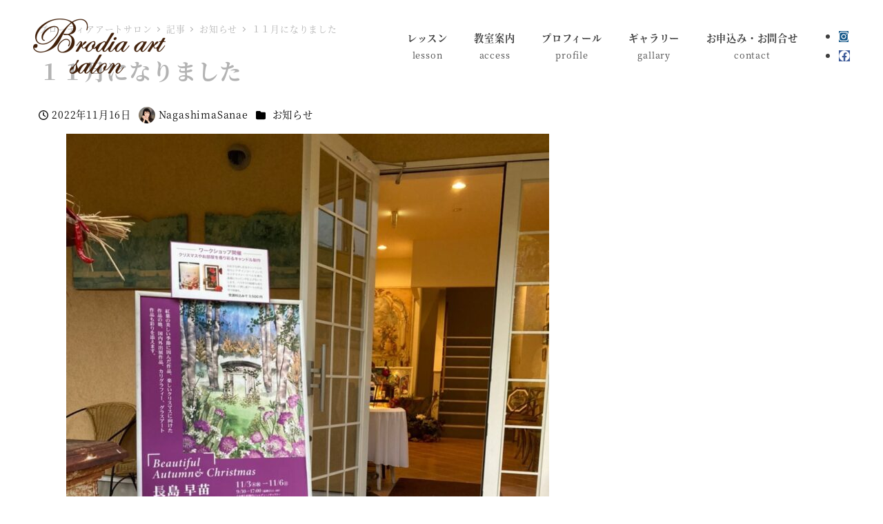

--- FILE ---
content_type: text/html; charset=UTF-8
request_url: https://brodia-art-salon.com/2022/11/16/4367/
body_size: 20965
content:
<!DOCTYPE html>
<html lang="ja" data-sticky-footer="true" data-scrolled="false">

<head>
			<meta charset="UTF-8">
		<meta name="viewport" content="width=device-width, initial-scale=1, minimum-scale=1, viewport-fit=cover">
		<title>１１月になりました &#8211; ブローディアアートサロン</title>
<meta name='robots' content='max-image-preview:large' />
		<meta property="og:title" content="１１月になりました">
		<meta property="og:type" content="article">
		<meta property="og:url" content="https://brodia-art-salon.com/2022/11/16/4367/">
		<meta property="og:image" content="">
		<meta property="og:site_name" content="ブローディアアートサロン">
		<meta property="og:description" content="蓼科高原バラクライングリッシュガーデンで開催した「長島早苗押花展」も無事終了いたしました。 多くのツーリスト・&hellip;">
		<meta property="og:locale" content="ja_JP">
				<link rel='dns-prefetch' href='//www.googletagmanager.com' />
<link rel="alternate" type="application/rss+xml" title="ブローディアアートサロン &raquo; フィード" href="https://brodia-art-salon.com/feed/" />
<link rel="alternate" type="application/rss+xml" title="ブローディアアートサロン &raquo; コメントフィード" href="https://brodia-art-salon.com/comments/feed/" />
		<link rel="profile" href="http://gmpg.org/xfn/11">
												<link rel="alternate" title="oEmbed (JSON)" type="application/json+oembed" href="https://brodia-art-salon.com/wp-json/oembed/1.0/embed?url=https%3A%2F%2Fbrodia-art-salon.com%2F2022%2F11%2F16%2F4367%2F" />
<link rel="alternate" title="oEmbed (XML)" type="text/xml+oembed" href="https://brodia-art-salon.com/wp-json/oembed/1.0/embed?url=https%3A%2F%2Fbrodia-art-salon.com%2F2022%2F11%2F16%2F4367%2F&#038;format=xml" />
<style id='wp-img-auto-sizes-contain-inline-css' type='text/css'>
img:is([sizes=auto i],[sizes^="auto," i]){contain-intrinsic-size:3000px 1500px}
/*# sourceURL=wp-img-auto-sizes-contain-inline-css */
</style>
<link rel='stylesheet' id='slick-carousel-css' href='https://brodia-art-salon.com/wp-content/themes/snow-monkey/vendor/inc2734/wp-awesome-widgets/src/assets/packages/slick-carousel/slick/slick.css?ver=1679580167' type='text/css' media='all' />
<link rel='stylesheet' id='slick-carousel-theme-css' href='https://brodia-art-salon.com/wp-content/themes/snow-monkey/vendor/inc2734/wp-awesome-widgets/src/assets/packages/slick-carousel/slick/slick-theme.css?ver=1679580167' type='text/css' media='all' />
<link rel='stylesheet' id='wp-awesome-widgets-css' href='https://brodia-art-salon.com/wp-content/themes/snow-monkey/vendor/inc2734/wp-awesome-widgets/src/assets/css/app.css?ver=1679580167' type='text/css' media='all' />
<link rel='stylesheet' id='wp-like-me-box-css' href='https://brodia-art-salon.com/wp-content/themes/snow-monkey/vendor/inc2734/wp-like-me-box/src/assets/css/wp-like-me-box.css?ver=1679580167' type='text/css' media='all' />
<link rel='stylesheet' id='wp-share-buttons-css' href='https://brodia-art-salon.com/wp-content/themes/snow-monkey/vendor/inc2734/wp-share-buttons/src/assets/css/wp-share-buttons.css?ver=1679580167' type='text/css' media='all' />
<link rel='stylesheet' id='wp-oembed-blog-card-css' href='https://brodia-art-salon.com/wp-content/themes/snow-monkey/vendor/inc2734/wp-oembed-blog-card/src/assets/css/app.css?ver=1679580167' type='text/css' media='all' />
<link rel='stylesheet' id='wp-pure-css-gallery-css' href='https://brodia-art-salon.com/wp-content/themes/snow-monkey/vendor/inc2734/wp-pure-css-gallery/src/assets/css/wp-pure-css-gallery.css?ver=1679580167' type='text/css' media='all' />
<style id='wp-block-library-inline-css' type='text/css'>
:root{--wp-block-synced-color:#7a00df;--wp-block-synced-color--rgb:122,0,223;--wp-bound-block-color:var(--wp-block-synced-color);--wp-editor-canvas-background:#ddd;--wp-admin-theme-color:#007cba;--wp-admin-theme-color--rgb:0,124,186;--wp-admin-theme-color-darker-10:#006ba1;--wp-admin-theme-color-darker-10--rgb:0,107,160.5;--wp-admin-theme-color-darker-20:#005a87;--wp-admin-theme-color-darker-20--rgb:0,90,135;--wp-admin-border-width-focus:2px}@media (min-resolution:192dpi){:root{--wp-admin-border-width-focus:1.5px}}.wp-element-button{cursor:pointer}:root .has-very-light-gray-background-color{background-color:#eee}:root .has-very-dark-gray-background-color{background-color:#313131}:root .has-very-light-gray-color{color:#eee}:root .has-very-dark-gray-color{color:#313131}:root .has-vivid-green-cyan-to-vivid-cyan-blue-gradient-background{background:linear-gradient(135deg,#00d084,#0693e3)}:root .has-purple-crush-gradient-background{background:linear-gradient(135deg,#34e2e4,#4721fb 50%,#ab1dfe)}:root .has-hazy-dawn-gradient-background{background:linear-gradient(135deg,#faaca8,#dad0ec)}:root .has-subdued-olive-gradient-background{background:linear-gradient(135deg,#fafae1,#67a671)}:root .has-atomic-cream-gradient-background{background:linear-gradient(135deg,#fdd79a,#004a59)}:root .has-nightshade-gradient-background{background:linear-gradient(135deg,#330968,#31cdcf)}:root .has-midnight-gradient-background{background:linear-gradient(135deg,#020381,#2874fc)}:root{--wp--preset--font-size--normal:16px;--wp--preset--font-size--huge:42px}.has-regular-font-size{font-size:1em}.has-larger-font-size{font-size:2.625em}.has-normal-font-size{font-size:var(--wp--preset--font-size--normal)}.has-huge-font-size{font-size:var(--wp--preset--font-size--huge)}.has-text-align-center{text-align:center}.has-text-align-left{text-align:left}.has-text-align-right{text-align:right}.has-fit-text{white-space:nowrap!important}#end-resizable-editor-section{display:none}.aligncenter{clear:both}.items-justified-left{justify-content:flex-start}.items-justified-center{justify-content:center}.items-justified-right{justify-content:flex-end}.items-justified-space-between{justify-content:space-between}.screen-reader-text{border:0;clip-path:inset(50%);height:1px;margin:-1px;overflow:hidden;padding:0;position:absolute;width:1px;word-wrap:normal!important}.screen-reader-text:focus{background-color:#ddd;clip-path:none;color:#444;display:block;font-size:1em;height:auto;left:5px;line-height:normal;padding:15px 23px 14px;text-decoration:none;top:5px;width:auto;z-index:100000}html :where(.has-border-color){border-style:solid}html :where([style*=border-top-color]){border-top-style:solid}html :where([style*=border-right-color]){border-right-style:solid}html :where([style*=border-bottom-color]){border-bottom-style:solid}html :where([style*=border-left-color]){border-left-style:solid}html :where([style*=border-width]){border-style:solid}html :where([style*=border-top-width]){border-top-style:solid}html :where([style*=border-right-width]){border-right-style:solid}html :where([style*=border-bottom-width]){border-bottom-style:solid}html :where([style*=border-left-width]){border-left-style:solid}html :where(img[class*=wp-image-]){height:auto;max-width:100%}:where(figure){margin:0 0 1em}html :where(.is-position-sticky){--wp-admin--admin-bar--position-offset:var(--wp-admin--admin-bar--height,0px)}@media screen and (max-width:600px){html :where(.is-position-sticky){--wp-admin--admin-bar--position-offset:0px}}

/*# sourceURL=wp-block-library-inline-css */
</style><style id='wp-block-image-inline-css' type='text/css'>
.wp-block-image>a,.wp-block-image>figure>a{display:inline-block}.wp-block-image img{box-sizing:border-box;height:auto;max-width:100%;vertical-align:bottom}@media not (prefers-reduced-motion){.wp-block-image img.hide{visibility:hidden}.wp-block-image img.show{animation:show-content-image .4s}}.wp-block-image[style*=border-radius] img,.wp-block-image[style*=border-radius]>a{border-radius:inherit}.wp-block-image.has-custom-border img{box-sizing:border-box}.wp-block-image.aligncenter{text-align:center}.wp-block-image.alignfull>a,.wp-block-image.alignwide>a{width:100%}.wp-block-image.alignfull img,.wp-block-image.alignwide img{height:auto;width:100%}.wp-block-image .aligncenter,.wp-block-image .alignleft,.wp-block-image .alignright,.wp-block-image.aligncenter,.wp-block-image.alignleft,.wp-block-image.alignright{display:table}.wp-block-image .aligncenter>figcaption,.wp-block-image .alignleft>figcaption,.wp-block-image .alignright>figcaption,.wp-block-image.aligncenter>figcaption,.wp-block-image.alignleft>figcaption,.wp-block-image.alignright>figcaption{caption-side:bottom;display:table-caption}.wp-block-image .alignleft{float:left;margin:.5em 1em .5em 0}.wp-block-image .alignright{float:right;margin:.5em 0 .5em 1em}.wp-block-image .aligncenter{margin-left:auto;margin-right:auto}.wp-block-image :where(figcaption){margin-bottom:1em;margin-top:.5em}.wp-block-image.is-style-circle-mask img{border-radius:9999px}@supports ((-webkit-mask-image:none) or (mask-image:none)) or (-webkit-mask-image:none){.wp-block-image.is-style-circle-mask img{border-radius:0;-webkit-mask-image:url('data:image/svg+xml;utf8,<svg viewBox="0 0 100 100" xmlns="http://www.w3.org/2000/svg"><circle cx="50" cy="50" r="50"/></svg>');mask-image:url('data:image/svg+xml;utf8,<svg viewBox="0 0 100 100" xmlns="http://www.w3.org/2000/svg"><circle cx="50" cy="50" r="50"/></svg>');mask-mode:alpha;-webkit-mask-position:center;mask-position:center;-webkit-mask-repeat:no-repeat;mask-repeat:no-repeat;-webkit-mask-size:contain;mask-size:contain}}:root :where(.wp-block-image.is-style-rounded img,.wp-block-image .is-style-rounded img){border-radius:9999px}.wp-block-image figure{margin:0}.wp-lightbox-container{display:flex;flex-direction:column;position:relative}.wp-lightbox-container img{cursor:zoom-in}.wp-lightbox-container img:hover+button{opacity:1}.wp-lightbox-container button{align-items:center;backdrop-filter:blur(16px) saturate(180%);background-color:#5a5a5a40;border:none;border-radius:4px;cursor:zoom-in;display:flex;height:20px;justify-content:center;opacity:0;padding:0;position:absolute;right:16px;text-align:center;top:16px;width:20px;z-index:100}@media not (prefers-reduced-motion){.wp-lightbox-container button{transition:opacity .2s ease}}.wp-lightbox-container button:focus-visible{outline:3px auto #5a5a5a40;outline:3px auto -webkit-focus-ring-color;outline-offset:3px}.wp-lightbox-container button:hover{cursor:pointer;opacity:1}.wp-lightbox-container button:focus{opacity:1}.wp-lightbox-container button:focus,.wp-lightbox-container button:hover,.wp-lightbox-container button:not(:hover):not(:active):not(.has-background){background-color:#5a5a5a40;border:none}.wp-lightbox-overlay{box-sizing:border-box;cursor:zoom-out;height:100vh;left:0;overflow:hidden;position:fixed;top:0;visibility:hidden;width:100%;z-index:100000}.wp-lightbox-overlay .close-button{align-items:center;cursor:pointer;display:flex;justify-content:center;min-height:40px;min-width:40px;padding:0;position:absolute;right:calc(env(safe-area-inset-right) + 16px);top:calc(env(safe-area-inset-top) + 16px);z-index:5000000}.wp-lightbox-overlay .close-button:focus,.wp-lightbox-overlay .close-button:hover,.wp-lightbox-overlay .close-button:not(:hover):not(:active):not(.has-background){background:none;border:none}.wp-lightbox-overlay .lightbox-image-container{height:var(--wp--lightbox-container-height);left:50%;overflow:hidden;position:absolute;top:50%;transform:translate(-50%,-50%);transform-origin:top left;width:var(--wp--lightbox-container-width);z-index:9999999999}.wp-lightbox-overlay .wp-block-image{align-items:center;box-sizing:border-box;display:flex;height:100%;justify-content:center;margin:0;position:relative;transform-origin:0 0;width:100%;z-index:3000000}.wp-lightbox-overlay .wp-block-image img{height:var(--wp--lightbox-image-height);min-height:var(--wp--lightbox-image-height);min-width:var(--wp--lightbox-image-width);width:var(--wp--lightbox-image-width)}.wp-lightbox-overlay .wp-block-image figcaption{display:none}.wp-lightbox-overlay button{background:none;border:none}.wp-lightbox-overlay .scrim{background-color:#fff;height:100%;opacity:.9;position:absolute;width:100%;z-index:2000000}.wp-lightbox-overlay.active{visibility:visible}@media not (prefers-reduced-motion){.wp-lightbox-overlay.active{animation:turn-on-visibility .25s both}.wp-lightbox-overlay.active img{animation:turn-on-visibility .35s both}.wp-lightbox-overlay.show-closing-animation:not(.active){animation:turn-off-visibility .35s both}.wp-lightbox-overlay.show-closing-animation:not(.active) img{animation:turn-off-visibility .25s both}.wp-lightbox-overlay.zoom.active{animation:none;opacity:1;visibility:visible}.wp-lightbox-overlay.zoom.active .lightbox-image-container{animation:lightbox-zoom-in .4s}.wp-lightbox-overlay.zoom.active .lightbox-image-container img{animation:none}.wp-lightbox-overlay.zoom.active .scrim{animation:turn-on-visibility .4s forwards}.wp-lightbox-overlay.zoom.show-closing-animation:not(.active){animation:none}.wp-lightbox-overlay.zoom.show-closing-animation:not(.active) .lightbox-image-container{animation:lightbox-zoom-out .4s}.wp-lightbox-overlay.zoom.show-closing-animation:not(.active) .lightbox-image-container img{animation:none}.wp-lightbox-overlay.zoom.show-closing-animation:not(.active) .scrim{animation:turn-off-visibility .4s forwards}}@keyframes show-content-image{0%{visibility:hidden}99%{visibility:hidden}to{visibility:visible}}@keyframes turn-on-visibility{0%{opacity:0}to{opacity:1}}@keyframes turn-off-visibility{0%{opacity:1;visibility:visible}99%{opacity:0;visibility:visible}to{opacity:0;visibility:hidden}}@keyframes lightbox-zoom-in{0%{transform:translate(calc((-100vw + var(--wp--lightbox-scrollbar-width))/2 + var(--wp--lightbox-initial-left-position)),calc(-50vh + var(--wp--lightbox-initial-top-position))) scale(var(--wp--lightbox-scale))}to{transform:translate(-50%,-50%) scale(1)}}@keyframes lightbox-zoom-out{0%{transform:translate(-50%,-50%) scale(1);visibility:visible}99%{visibility:visible}to{transform:translate(calc((-100vw + var(--wp--lightbox-scrollbar-width))/2 + var(--wp--lightbox-initial-left-position)),calc(-50vh + var(--wp--lightbox-initial-top-position))) scale(var(--wp--lightbox-scale));visibility:hidden}}
/*# sourceURL=https://brodia-art-salon.com/wp-includes/blocks/image/style.min.css */
</style>
<style id='wp-block-paragraph-inline-css' type='text/css'>
.is-small-text{font-size:.875em}.is-regular-text{font-size:1em}.is-large-text{font-size:2.25em}.is-larger-text{font-size:3em}.has-drop-cap:not(:focus):first-letter{float:left;font-size:8.4em;font-style:normal;font-weight:100;line-height:.68;margin:.05em .1em 0 0;text-transform:uppercase}body.rtl .has-drop-cap:not(:focus):first-letter{float:none;margin-left:.1em}p.has-drop-cap.has-background{overflow:hidden}:root :where(p.has-background){padding:1.25em 2.375em}:where(p.has-text-color:not(.has-link-color)) a{color:inherit}p.has-text-align-left[style*="writing-mode:vertical-lr"],p.has-text-align-right[style*="writing-mode:vertical-rl"]{rotate:180deg}
/*# sourceURL=https://brodia-art-salon.com/wp-includes/blocks/paragraph/style.min.css */
</style>
<style id='global-styles-inline-css' type='text/css'>
:root{--wp--preset--aspect-ratio--square: 1;--wp--preset--aspect-ratio--4-3: 4/3;--wp--preset--aspect-ratio--3-4: 3/4;--wp--preset--aspect-ratio--3-2: 3/2;--wp--preset--aspect-ratio--2-3: 2/3;--wp--preset--aspect-ratio--16-9: 16/9;--wp--preset--aspect-ratio--9-16: 9/16;--wp--preset--color--black: #000000;--wp--preset--color--cyan-bluish-gray: #abb8c3;--wp--preset--color--white: #ffffff;--wp--preset--color--pale-pink: #f78da7;--wp--preset--color--vivid-red: #cf2e2e;--wp--preset--color--luminous-vivid-orange: #ff6900;--wp--preset--color--luminous-vivid-amber: #fcb900;--wp--preset--color--light-green-cyan: #7bdcb5;--wp--preset--color--vivid-green-cyan: #00d084;--wp--preset--color--pale-cyan-blue: #8ed1fc;--wp--preset--color--vivid-cyan-blue: #0693e3;--wp--preset--color--vivid-purple: #9b51e0;--wp--preset--color--sm-accent: var(--accent-color);--wp--preset--color--sm-sub-accent: var(--sub-accent-color);--wp--preset--color--sm-text: var(--_color-text);--wp--preset--color--sm-text-alt: var(--_color-white);--wp--preset--color--sm-lightest-gray: var(--_lightest-color-gray);--wp--preset--color--sm-lighter-gray: var(--_lighter-color-gray);--wp--preset--color--sm-light-gray: var(--_light-color-gray);--wp--preset--color--sm-gray: var(--_color-gray);--wp--preset--color--sm-dark-gray: var(--_dark-color-gray);--wp--preset--color--sm-darker-gray: var(--_darker-color-gray);--wp--preset--color--sm-darkest-gray: var(--_darkest-color-gray);--wp--preset--gradient--vivid-cyan-blue-to-vivid-purple: linear-gradient(135deg,rgb(6,147,227) 0%,rgb(155,81,224) 100%);--wp--preset--gradient--light-green-cyan-to-vivid-green-cyan: linear-gradient(135deg,rgb(122,220,180) 0%,rgb(0,208,130) 100%);--wp--preset--gradient--luminous-vivid-amber-to-luminous-vivid-orange: linear-gradient(135deg,rgb(252,185,0) 0%,rgb(255,105,0) 100%);--wp--preset--gradient--luminous-vivid-orange-to-vivid-red: linear-gradient(135deg,rgb(255,105,0) 0%,rgb(207,46,46) 100%);--wp--preset--gradient--very-light-gray-to-cyan-bluish-gray: linear-gradient(135deg,rgb(238,238,238) 0%,rgb(169,184,195) 100%);--wp--preset--gradient--cool-to-warm-spectrum: linear-gradient(135deg,rgb(74,234,220) 0%,rgb(151,120,209) 20%,rgb(207,42,186) 40%,rgb(238,44,130) 60%,rgb(251,105,98) 80%,rgb(254,248,76) 100%);--wp--preset--gradient--blush-light-purple: linear-gradient(135deg,rgb(255,206,236) 0%,rgb(152,150,240) 100%);--wp--preset--gradient--blush-bordeaux: linear-gradient(135deg,rgb(254,205,165) 0%,rgb(254,45,45) 50%,rgb(107,0,62) 100%);--wp--preset--gradient--luminous-dusk: linear-gradient(135deg,rgb(255,203,112) 0%,rgb(199,81,192) 50%,rgb(65,88,208) 100%);--wp--preset--gradient--pale-ocean: linear-gradient(135deg,rgb(255,245,203) 0%,rgb(182,227,212) 50%,rgb(51,167,181) 100%);--wp--preset--gradient--electric-grass: linear-gradient(135deg,rgb(202,248,128) 0%,rgb(113,206,126) 100%);--wp--preset--gradient--midnight: linear-gradient(135deg,rgb(2,3,129) 0%,rgb(40,116,252) 100%);--wp--preset--font-size--small: 13px;--wp--preset--font-size--medium: 20px;--wp--preset--font-size--large: 36px;--wp--preset--font-size--x-large: 42px;--wp--preset--font-size--sm-xs: 0.8rem;--wp--preset--font-size--sm-s: 0.88rem;--wp--preset--font-size--sm-m: 1rem;--wp--preset--font-size--sm-l: 1.14rem;--wp--preset--font-size--sm-xl: 1.33rem;--wp--preset--font-size--sm-2-xl: 1.6rem;--wp--preset--font-size--sm-3-xl: 2rem;--wp--preset--font-size--sm-4-xl: 2.66rem;--wp--preset--font-size--sm-5-xl: 4rem;--wp--preset--font-size--sm-6-xl: 8rem;--wp--preset--spacing--20: var(--_s-2);--wp--preset--spacing--30: var(--_s-1);--wp--preset--spacing--40: var(--_s1);--wp--preset--spacing--50: var(--_s2);--wp--preset--spacing--60: var(--_s3);--wp--preset--spacing--70: var(--_s4);--wp--preset--spacing--80: var(--_s5);--wp--preset--shadow--natural: 6px 6px 9px rgba(0, 0, 0, 0.2);--wp--preset--shadow--deep: 12px 12px 50px rgba(0, 0, 0, 0.4);--wp--preset--shadow--sharp: 6px 6px 0px rgba(0, 0, 0, 0.2);--wp--preset--shadow--outlined: 6px 6px 0px -3px rgb(255, 255, 255), 6px 6px rgb(0, 0, 0);--wp--preset--shadow--crisp: 6px 6px 0px rgb(0, 0, 0);--wp--custom--slim-width: 46rem;--wp--custom--content-max-width: var(--_global--container-max-width);--wp--custom--content-width: var(--wp--custom--content-max-width);--wp--custom--content-wide-width: calc(var(--wp--custom--content-width) + 240px);--wp--custom--has-sidebar-main-basis: var(--wp--custom--slim-width);--wp--custom--has-sidebar-sidebar-basis: 336px;}:root { --wp--style--global--content-size: var(--wp--custom--content-width);--wp--style--global--wide-size: var(--wp--custom--content-wide-width); }:where(body) { margin: 0; }.wp-site-blocks > .alignleft { float: left; margin-right: 2em; }.wp-site-blocks > .alignright { float: right; margin-left: 2em; }.wp-site-blocks > .aligncenter { justify-content: center; margin-left: auto; margin-right: auto; }:where(.wp-site-blocks) > * { margin-block-start: var(--wp--style--block-gap, var(--_margin1)); margin-block-end: 0; }:where(.wp-site-blocks) > :first-child { margin-block-start: 0; }:where(.wp-site-blocks) > :last-child { margin-block-end: 0; }:root { --wp--style--block-gap: var(--wp--style--block-gap, var(--_margin1)); }:root :where(.is-layout-flow) > :first-child{margin-block-start: 0;}:root :where(.is-layout-flow) > :last-child{margin-block-end: 0;}:root :where(.is-layout-flow) > *{margin-block-start: var(--wp--style--block-gap, var(--_margin1));margin-block-end: 0;}:root :where(.is-layout-constrained) > :first-child{margin-block-start: 0;}:root :where(.is-layout-constrained) > :last-child{margin-block-end: 0;}:root :where(.is-layout-constrained) > *{margin-block-start: var(--wp--style--block-gap, var(--_margin1));margin-block-end: 0;}:root :where(.is-layout-flex){gap: var(--wp--style--block-gap, var(--_margin1));}:root :where(.is-layout-grid){gap: var(--wp--style--block-gap, var(--_margin1));}.is-layout-flow > .alignleft{float: left;margin-inline-start: 0;margin-inline-end: 2em;}.is-layout-flow > .alignright{float: right;margin-inline-start: 2em;margin-inline-end: 0;}.is-layout-flow > .aligncenter{margin-left: auto !important;margin-right: auto !important;}.is-layout-constrained > .alignleft{float: left;margin-inline-start: 0;margin-inline-end: 2em;}.is-layout-constrained > .alignright{float: right;margin-inline-start: 2em;margin-inline-end: 0;}.is-layout-constrained > .aligncenter{margin-left: auto !important;margin-right: auto !important;}.is-layout-constrained > :where(:not(.alignleft):not(.alignright):not(.alignfull)){max-width: var(--wp--style--global--content-size);margin-left: auto !important;margin-right: auto !important;}.is-layout-constrained > .alignwide{max-width: var(--wp--style--global--wide-size);}body .is-layout-flex{display: flex;}.is-layout-flex{flex-wrap: wrap;align-items: center;}.is-layout-flex > :is(*, div){margin: 0;}body .is-layout-grid{display: grid;}.is-layout-grid > :is(*, div){margin: 0;}body{padding-top: 0px;padding-right: 0px;padding-bottom: 0px;padding-left: 0px;}a:where(:not(.wp-element-button)){color: var(--wp--preset--color--sm-accent);text-decoration: underline;}:root :where(.wp-element-button, .wp-block-button__link){background-color: var(--wp--preset--color--sm-accent);border-radius: var(--_global--border-radius);border-width: 0;color: var(--wp--preset--color--sm-text-alt);font-family: inherit;font-size: inherit;font-style: inherit;font-weight: inherit;letter-spacing: inherit;line-height: inherit;padding-top: calc(var(--_padding-1) * .5);padding-right: var(--_padding-1);padding-bottom: calc(var(--_padding-1) * .5);padding-left: var(--_padding-1);text-decoration: none;text-transform: inherit;}.has-black-color{color: var(--wp--preset--color--black) !important;}.has-cyan-bluish-gray-color{color: var(--wp--preset--color--cyan-bluish-gray) !important;}.has-white-color{color: var(--wp--preset--color--white) !important;}.has-pale-pink-color{color: var(--wp--preset--color--pale-pink) !important;}.has-vivid-red-color{color: var(--wp--preset--color--vivid-red) !important;}.has-luminous-vivid-orange-color{color: var(--wp--preset--color--luminous-vivid-orange) !important;}.has-luminous-vivid-amber-color{color: var(--wp--preset--color--luminous-vivid-amber) !important;}.has-light-green-cyan-color{color: var(--wp--preset--color--light-green-cyan) !important;}.has-vivid-green-cyan-color{color: var(--wp--preset--color--vivid-green-cyan) !important;}.has-pale-cyan-blue-color{color: var(--wp--preset--color--pale-cyan-blue) !important;}.has-vivid-cyan-blue-color{color: var(--wp--preset--color--vivid-cyan-blue) !important;}.has-vivid-purple-color{color: var(--wp--preset--color--vivid-purple) !important;}.has-sm-accent-color{color: var(--wp--preset--color--sm-accent) !important;}.has-sm-sub-accent-color{color: var(--wp--preset--color--sm-sub-accent) !important;}.has-sm-text-color{color: var(--wp--preset--color--sm-text) !important;}.has-sm-text-alt-color{color: var(--wp--preset--color--sm-text-alt) !important;}.has-sm-lightest-gray-color{color: var(--wp--preset--color--sm-lightest-gray) !important;}.has-sm-lighter-gray-color{color: var(--wp--preset--color--sm-lighter-gray) !important;}.has-sm-light-gray-color{color: var(--wp--preset--color--sm-light-gray) !important;}.has-sm-gray-color{color: var(--wp--preset--color--sm-gray) !important;}.has-sm-dark-gray-color{color: var(--wp--preset--color--sm-dark-gray) !important;}.has-sm-darker-gray-color{color: var(--wp--preset--color--sm-darker-gray) !important;}.has-sm-darkest-gray-color{color: var(--wp--preset--color--sm-darkest-gray) !important;}.has-black-background-color{background-color: var(--wp--preset--color--black) !important;}.has-cyan-bluish-gray-background-color{background-color: var(--wp--preset--color--cyan-bluish-gray) !important;}.has-white-background-color{background-color: var(--wp--preset--color--white) !important;}.has-pale-pink-background-color{background-color: var(--wp--preset--color--pale-pink) !important;}.has-vivid-red-background-color{background-color: var(--wp--preset--color--vivid-red) !important;}.has-luminous-vivid-orange-background-color{background-color: var(--wp--preset--color--luminous-vivid-orange) !important;}.has-luminous-vivid-amber-background-color{background-color: var(--wp--preset--color--luminous-vivid-amber) !important;}.has-light-green-cyan-background-color{background-color: var(--wp--preset--color--light-green-cyan) !important;}.has-vivid-green-cyan-background-color{background-color: var(--wp--preset--color--vivid-green-cyan) !important;}.has-pale-cyan-blue-background-color{background-color: var(--wp--preset--color--pale-cyan-blue) !important;}.has-vivid-cyan-blue-background-color{background-color: var(--wp--preset--color--vivid-cyan-blue) !important;}.has-vivid-purple-background-color{background-color: var(--wp--preset--color--vivid-purple) !important;}.has-sm-accent-background-color{background-color: var(--wp--preset--color--sm-accent) !important;}.has-sm-sub-accent-background-color{background-color: var(--wp--preset--color--sm-sub-accent) !important;}.has-sm-text-background-color{background-color: var(--wp--preset--color--sm-text) !important;}.has-sm-text-alt-background-color{background-color: var(--wp--preset--color--sm-text-alt) !important;}.has-sm-lightest-gray-background-color{background-color: var(--wp--preset--color--sm-lightest-gray) !important;}.has-sm-lighter-gray-background-color{background-color: var(--wp--preset--color--sm-lighter-gray) !important;}.has-sm-light-gray-background-color{background-color: var(--wp--preset--color--sm-light-gray) !important;}.has-sm-gray-background-color{background-color: var(--wp--preset--color--sm-gray) !important;}.has-sm-dark-gray-background-color{background-color: var(--wp--preset--color--sm-dark-gray) !important;}.has-sm-darker-gray-background-color{background-color: var(--wp--preset--color--sm-darker-gray) !important;}.has-sm-darkest-gray-background-color{background-color: var(--wp--preset--color--sm-darkest-gray) !important;}.has-black-border-color{border-color: var(--wp--preset--color--black) !important;}.has-cyan-bluish-gray-border-color{border-color: var(--wp--preset--color--cyan-bluish-gray) !important;}.has-white-border-color{border-color: var(--wp--preset--color--white) !important;}.has-pale-pink-border-color{border-color: var(--wp--preset--color--pale-pink) !important;}.has-vivid-red-border-color{border-color: var(--wp--preset--color--vivid-red) !important;}.has-luminous-vivid-orange-border-color{border-color: var(--wp--preset--color--luminous-vivid-orange) !important;}.has-luminous-vivid-amber-border-color{border-color: var(--wp--preset--color--luminous-vivid-amber) !important;}.has-light-green-cyan-border-color{border-color: var(--wp--preset--color--light-green-cyan) !important;}.has-vivid-green-cyan-border-color{border-color: var(--wp--preset--color--vivid-green-cyan) !important;}.has-pale-cyan-blue-border-color{border-color: var(--wp--preset--color--pale-cyan-blue) !important;}.has-vivid-cyan-blue-border-color{border-color: var(--wp--preset--color--vivid-cyan-blue) !important;}.has-vivid-purple-border-color{border-color: var(--wp--preset--color--vivid-purple) !important;}.has-sm-accent-border-color{border-color: var(--wp--preset--color--sm-accent) !important;}.has-sm-sub-accent-border-color{border-color: var(--wp--preset--color--sm-sub-accent) !important;}.has-sm-text-border-color{border-color: var(--wp--preset--color--sm-text) !important;}.has-sm-text-alt-border-color{border-color: var(--wp--preset--color--sm-text-alt) !important;}.has-sm-lightest-gray-border-color{border-color: var(--wp--preset--color--sm-lightest-gray) !important;}.has-sm-lighter-gray-border-color{border-color: var(--wp--preset--color--sm-lighter-gray) !important;}.has-sm-light-gray-border-color{border-color: var(--wp--preset--color--sm-light-gray) !important;}.has-sm-gray-border-color{border-color: var(--wp--preset--color--sm-gray) !important;}.has-sm-dark-gray-border-color{border-color: var(--wp--preset--color--sm-dark-gray) !important;}.has-sm-darker-gray-border-color{border-color: var(--wp--preset--color--sm-darker-gray) !important;}.has-sm-darkest-gray-border-color{border-color: var(--wp--preset--color--sm-darkest-gray) !important;}.has-vivid-cyan-blue-to-vivid-purple-gradient-background{background: var(--wp--preset--gradient--vivid-cyan-blue-to-vivid-purple) !important;}.has-light-green-cyan-to-vivid-green-cyan-gradient-background{background: var(--wp--preset--gradient--light-green-cyan-to-vivid-green-cyan) !important;}.has-luminous-vivid-amber-to-luminous-vivid-orange-gradient-background{background: var(--wp--preset--gradient--luminous-vivid-amber-to-luminous-vivid-orange) !important;}.has-luminous-vivid-orange-to-vivid-red-gradient-background{background: var(--wp--preset--gradient--luminous-vivid-orange-to-vivid-red) !important;}.has-very-light-gray-to-cyan-bluish-gray-gradient-background{background: var(--wp--preset--gradient--very-light-gray-to-cyan-bluish-gray) !important;}.has-cool-to-warm-spectrum-gradient-background{background: var(--wp--preset--gradient--cool-to-warm-spectrum) !important;}.has-blush-light-purple-gradient-background{background: var(--wp--preset--gradient--blush-light-purple) !important;}.has-blush-bordeaux-gradient-background{background: var(--wp--preset--gradient--blush-bordeaux) !important;}.has-luminous-dusk-gradient-background{background: var(--wp--preset--gradient--luminous-dusk) !important;}.has-pale-ocean-gradient-background{background: var(--wp--preset--gradient--pale-ocean) !important;}.has-electric-grass-gradient-background{background: var(--wp--preset--gradient--electric-grass) !important;}.has-midnight-gradient-background{background: var(--wp--preset--gradient--midnight) !important;}.has-small-font-size{font-size: var(--wp--preset--font-size--small) !important;}.has-medium-font-size{font-size: var(--wp--preset--font-size--medium) !important;}.has-large-font-size{font-size: var(--wp--preset--font-size--large) !important;}.has-x-large-font-size{font-size: var(--wp--preset--font-size--x-large) !important;}.has-sm-xs-font-size{font-size: var(--wp--preset--font-size--sm-xs) !important;}.has-sm-s-font-size{font-size: var(--wp--preset--font-size--sm-s) !important;}.has-sm-m-font-size{font-size: var(--wp--preset--font-size--sm-m) !important;}.has-sm-l-font-size{font-size: var(--wp--preset--font-size--sm-l) !important;}.has-sm-xl-font-size{font-size: var(--wp--preset--font-size--sm-xl) !important;}.has-sm-2-xl-font-size{font-size: var(--wp--preset--font-size--sm-2-xl) !important;}.has-sm-3-xl-font-size{font-size: var(--wp--preset--font-size--sm-3-xl) !important;}.has-sm-4-xl-font-size{font-size: var(--wp--preset--font-size--sm-4-xl) !important;}.has-sm-5-xl-font-size{font-size: var(--wp--preset--font-size--sm-5-xl) !important;}.has-sm-6-xl-font-size{font-size: var(--wp--preset--font-size--sm-6-xl) !important;}
/*# sourceURL=global-styles-inline-css */
</style>

<link rel='stylesheet' id='spider-css' href='https://brodia-art-salon.com/wp-content/plugins/snow-monkey-blocks/dist/packages/spider/dist/css/spider.css?ver=1768979286' type='text/css' media='all' />
<link rel='stylesheet' id='snow-monkey-blocks-css' href='https://brodia-art-salon.com/wp-content/plugins/snow-monkey-blocks/dist/css/blocks.css?ver=1768979286' type='text/css' media='all' />
<link rel='stylesheet' id='snow-monkey-app-css' href='https://brodia-art-salon.com/wp-content/themes/snow-monkey/assets/css/app/app.css?ver=1679580167' type='text/css' media='all' />
<style id='snow-monkey-app-inline-css' type='text/css'>
input[type="email"],input[type="number"],input[type="password"],input[type="search"],input[type="tel"],input[type="text"],input[type="url"],textarea { font-size: 16px }
:root { --_global--container-max-width: 1280px;--_margin-scale: 1;--_space: 1.8rem;--_space-unitless: 1.8;--accent-color: #3f0a0a;--wp--preset--color--accent-color: var(--accent-color);--dark-accent-color: #000000;--light-accent-color: #971818;--lighter-accent-color: #d22121;--lightest-accent-color: #dd2929;--sub-accent-color: #707593;--wp--preset--color--sub-accent-color: var(--sub-accent-color);--dark-sub-accent-color: #444759;--light-sub-accent-color: #aaadbf;--lighter-sub-accent-color: #d1d3dd;--lightest-sub-accent-color: #dcdde4;--header-text-color: #3f3f3f;--overlay-header-text-color: #3f3f3f;--drop-nav-text-color: #3f3f3f;--_half-leading: 0.4;--font-family: "Noto Serif JP",serif;--_global--font-family: var(--font-family);--_global--font-size-px: 16px }
@media (min-width: 640px) { :root { --_global--container-margin: var(--_s2) } }
body { --wp--custom--slim-width: 80vw }
html { letter-spacing: 0.05rem }
.p-infobar__inner { background-color: #dd9933 }
.p-infobar__content { color: #ffffff }
/*# sourceURL=snow-monkey-app-inline-css */
</style>
<link rel='stylesheet' id='snow-monkey-editor-css' href='https://brodia-art-salon.com/wp-content/plugins/snow-monkey-editor/dist/css/app.css?ver=1763752326' type='text/css' media='all' />
<link rel='stylesheet' id='snow-monkey-editor@front-css' href='https://brodia-art-salon.com/wp-content/plugins/snow-monkey-editor/dist/css/front.css?ver=1763752326' type='text/css' media='all' />
<link rel='stylesheet' id='snow-monkey-forms-css' href='https://brodia-art-salon.com/wp-content/plugins/snow-monkey-forms/dist/css/app.css?ver=1767424012' type='text/css' media='all' />
<link rel='stylesheet' id='snow-monkey-snow-monkey-blocks-app-css' href='https://brodia-art-salon.com/wp-content/themes/snow-monkey/assets/css/dependency/snow-monkey-blocks/app.css?ver=1679580167' type='text/css' media='all' />
<link rel='stylesheet' id='snow-monkey-snow-monkey-blocks-theme-css' href='https://brodia-art-salon.com/wp-content/themes/snow-monkey/assets/css/dependency/snow-monkey-blocks/app-theme.css?ver=1679580167' type='text/css' media='all' />
<link rel='stylesheet' id='snow-monkey-snow-monkey-forms-app-css' href='https://brodia-art-salon.com/wp-content/themes/snow-monkey/assets/css/dependency/snow-monkey-forms/app.css?ver=1679580167' type='text/css' media='all' />
<link rel='stylesheet' id='snow-monkey-snow-monkey-forms-theme-css' href='https://brodia-art-salon.com/wp-content/themes/snow-monkey/assets/css/dependency/snow-monkey-forms/app-theme.css?ver=1679580167' type='text/css' media='all' />
<link rel='stylesheet' id='snow-monkey-blocks-spider-slider-style-css' href='https://brodia-art-salon.com/wp-content/plugins/snow-monkey-blocks/dist/blocks/spider-slider/style-index.css?ver=1768979286' type='text/css' media='all' />
<link rel='stylesheet' id='snow-monkey-blocks-background-parallax-css' href='https://brodia-art-salon.com/wp-content/plugins/snow-monkey-blocks/dist/css/background-parallax.css?ver=1768979286' type='text/css' media='all' />
<link rel='stylesheet' id='snow-monkey-editor@view-css' href='https://brodia-art-salon.com/wp-content/plugins/snow-monkey-editor/dist/css/view.css?ver=1763752326' type='text/css' media='all' />
<link rel='stylesheet' id='snow-monkey-theme-css' href='https://brodia-art-salon.com/wp-content/themes/snow-monkey/assets/css/app/app-theme.css?ver=1679580167' type='text/css' media='all' />
<style id='snow-monkey-theme-inline-css' type='text/css'>
:root { --entry-content-h2-background-color: #f7f7f7;--entry-content-h2-padding: calc(var(--_space) * 0.25) calc(var(--_space) * 0.25) calc(var(--_space) * 0.25) calc(var(--_space) * 0.5);--entry-content-h3-border-bottom: 1px solid #eee;--entry-content-h3-padding: 0 0 calc(var(--_space) * 0.25);--widget-title-display: flex;--widget-title-flex-direction: row;--widget-title-align-items: center;--widget-title-justify-content: center;--widget-title-pseudo-display: block;--widget-title-pseudo-content: "";--widget-title-pseudo-height: 1px;--widget-title-pseudo-background-color: #111;--widget-title-pseudo-flex: 1 0 0%;--widget-title-pseudo-min-width: 20px;--widget-title-before-margin-right: .5em;--widget-title-after-margin-left: .5em }
body { --entry-content-h2-border-left: 1px solid var(--wp--preset--color--sm-accent) }
/*# sourceURL=snow-monkey-theme-inline-css */
</style>
<style id='snow-monkey-inline-css' type='text/css'>
.c-site-branding__title .custom-logo { width: 96px; }@media (min-width: 64em) { .c-site-branding__title .custom-logo { width: 192px; } }
/*# sourceURL=snow-monkey-inline-css */
</style>
<link rel='stylesheet' id='snow-monkey-custom-widgets-app-css' href='https://brodia-art-salon.com/wp-content/themes/snow-monkey/assets/css/custom-widgets/app.css?ver=1679580167' type='text/css' media='all' />
<link rel='stylesheet' id='snow-monkey-custom-widgets-theme-css' href='https://brodia-art-salon.com/wp-content/themes/snow-monkey/assets/css/custom-widgets/app-theme.css?ver=1679580167' type='text/css' media='all' />
<style id='snow-monkey-custom-widgets-inline-css' type='text/css'>
.wpaw-site-branding__logo .custom-logo { width: 96px; }@media (min-width: 64em) { .wpaw-site-branding__logo .custom-logo { width: 192px; } }
/*# sourceURL=snow-monkey-custom-widgets-inline-css */
</style>
<link rel='stylesheet' id='snow-monkey-block-library-app-css' href='https://brodia-art-salon.com/wp-content/themes/snow-monkey/assets/css/block-library/app.css?ver=1679580167' type='text/css' media='all' />
<link rel='stylesheet' id='snow-monkey-block-library-theme-css' href='https://brodia-art-salon.com/wp-content/themes/snow-monkey/assets/css/block-library/app-theme.css?ver=1679580167' type='text/css' media='all' />
<script type="text/javascript" src="https://brodia-art-salon.com/wp-content/plugins/snow-monkey-editor/dist/js/app.js?ver=1763752326" id="snow-monkey-editor-js" defer="defer" data-wp-strategy="defer"></script>
<script type="text/javascript" src="https://www.googletagmanager.com/gtag/js?id=G-FS7QK15JKM&amp;ver=1" id="inc2734-wp-seo-google-analytics-js"></script>
<script type="text/javascript" id="inc2734-wp-seo-google-analytics-js-after">
/* <![CDATA[ */
window.dataLayer = window.dataLayer || []; function gtag(){dataLayer.push(arguments)}; gtag('js', new Date()); gtag('config', 'G-FS7QK15JKM');
//# sourceURL=inc2734-wp-seo-google-analytics-js-after
/* ]]> */
</script>
<link rel="https://api.w.org/" href="https://brodia-art-salon.com/wp-json/" /><link rel="alternate" title="JSON" type="application/json" href="https://brodia-art-salon.com/wp-json/wp/v2/posts/4367" /><link rel="EditURI" type="application/rsd+xml" title="RSD" href="https://brodia-art-salon.com/xmlrpc.php?rsd" />
<meta name="generator" content="WordPress 6.9" />
<link rel="canonical" href="https://brodia-art-salon.com/2022/11/16/4367/" />
<link rel='shortlink' href='https://brodia-art-salon.com/?p=4367' />
		<script type="application/ld+json">
			{"@context":"http:\/\/schema.org","@type":"BlogPosting","headline":"\uff11\uff11\u6708\u306b\u306a\u308a\u307e\u3057\u305f","author":{"@type":"Person","name":"NagashimaSanae"},"publisher":{"@type":"Organization","url":"https:\/\/brodia-art-salon.com","name":"\u30d6\u30ed\u30fc\u30c7\u30a3\u30a2\u30a2\u30fc\u30c8\u30b5\u30ed\u30f3","logo":{"@type":"ImageObject","url":"https:\/\/brodia-art-salon.com\/wp-content\/uploads\/2021\/02\/salon_logo-1-e1613284460408.png"}},"mainEntityOfPage":{"@type":"WebPage","@id":"https:\/\/brodia-art-salon.com\/2022\/11\/16\/4367\/"},"image":{"@type":"ImageObject","url":false},"datePublished":"2022-11-16T14:53:42+09:00","dateModified":"2022-11-16T16:58:46+09:00","description":"\u84fc\u79d1\u9ad8\u539f\u30d0\u30e9\u30af\u30e9\u30a4\u30f3\u30b0\u30ea\u30c3\u30b7\u30e5\u30ac\u30fc\u30c7\u30f3\u3067\u958b\u50ac\u3057\u305f\u300c\u9577\u5cf6\u65e9\u82d7\u62bc\u82b1\u5c55\u300d\u3082\u7121\u4e8b\u7d42\u4e86\u3044\u305f\u3057\u307e\u3057\u305f\u3002 \u591a\u304f\u306e\u30c4\u30fc\u30ea\u30b9\u30c8\u30fb&hellip;"}		</script>
				<meta name="thumbnail" content="http://18.180.167.251/wp-content/uploads/2021/01/logo-e1611374059211.png">
							<meta name="twitter:card" content="summary">
		
						<meta name="theme-color" content="#3f0a0a">
		<link rel="icon" href="https://brodia-art-salon.com/wp-content/uploads/2021/02/cropped-brodia_icon_logo-e1612595607967-32x32.jpg" sizes="32x32" />
<link rel="icon" href="https://brodia-art-salon.com/wp-content/uploads/2021/02/cropped-brodia_icon_logo-e1612595607967-192x192.jpg" sizes="192x192" />
<link rel="apple-touch-icon" href="https://brodia-art-salon.com/wp-content/uploads/2021/02/cropped-brodia_icon_logo-e1612595607967-180x180.jpg" />
<meta name="msapplication-TileImage" content="https://brodia-art-salon.com/wp-content/uploads/2021/02/cropped-brodia_icon_logo-e1612595607967-270x270.jpg" />
		<style type="text/css" id="wp-custom-css">
			/*
 *  共通部分
 */

/* 
 * mene の背景色
 */
#drawer-nav {
	background-color: #3f0a0a;
	color: white;
}
.p-global-nav .c-navbar__submenu {
	background-color: #3f0a0a;
	color: white;
}

/* ページスクロールが最上部のときのメニュー背景を半透明に */
.l-header__content {
	background-color: rgba(255, 255, 255, 0.7)
}

/* ハンバーガーメニューの menu って文字消す */
/* .c-hamburger-btn__label {
    display: none;
} */

/* メニューのソーシャルアイコン */
.fa {
  padding: 20px;
  font-size: 30px;
  width: 50px;
  text-align: center;
  text-decoration: none;
  margin: 5px 2px;
}
.fa:hover {
    opacity: 0.7;
}
.fa-facebook {
  background: #3B5998;
  color: white;
}
.fa-instagram {
  background: #125688;
  color: white;
}
/* 
#footer-sticky-nav {
  background: #3f3f3f;
}
 */
/* ページ右下に表示される page top へのリンクを削除（SnowMonkeDietでできる！） */
/* div#page-top {
    display: none;
} */


/* 見出し */
.p-entry-content > h2 {
  background-color: #ffffff;
  border-top: 0px;
  border-bottom: 1px solid #3f3f3f;
  border-left: 0px;
  border-right: 0px;
}

/* ul li のデフォルトの > アイコン消してマーク変える（少なくともprofile ページで使用） */
.smb-list ul>li .smb-list__icon {
    display: none;
}
.smb-list ul>li {
    list-style-type: '- ';
}


/* snow monkey block のセクションの短い横棒消す */
.smb-section__title:after {
    width: 0px;
}

/* snow monkey block のセクションの上の隙間をへらす */
.wp-block-snow-monkey-blocks-section.smb-section {
    padding-top: 25px;
}

/* サイト上部のソーシャルアイコンの高さ調整 */
.wp-block-snow-monkey-blocks-section.smb-section.social-header {
    padding: 10px;
}

/* サイト下部のソーシャルアイコンの高さ調整 */
.wp-block-snow-monkey-blocks-section.smb-section.social-footer {
    padding: 10px;
}

/* 子ページ共通でフッター下の空白削除 */
.l-contents__inner:last-child {
    padding-bottom: 0px;
}

/* フッターの上の1pxの線削除 */
.l-footer {
    border-top: 0px;
}


/*
 * 個別ページ
 */


/*
 * トップページ
 */

/* トップページのアイキャッチ画像のロゴ背景透明化 */
.wp-block-snow-monkey-blocks-box.smb-box {
    background-color: rgba(255,255,255,0.5);
}

/* トップページのお知らせの段落幅が小さかったので標準に指定し直す (2022/02/05) */
.wp-block-post-content p {
    margin: 1em 0px;
}

/* トップページのレッスンの cover block のデザイン */
.smb-items__banner__body .smb-items__banner__body-inner {
	width:100%;
}
.smb-items__banner__title {
    background-color: rgba(255,255,255,0.7);
    color: black;
    padding: 5px;
    font-size: 18px;
}
.smb-items__banner__body {
    padding: 0;
}


@media screen and (max-width:639px){
/*↓スマホ用CSSはここに記述↓*/

/* レッスンページの画像を説明の順番を画像、説明に揃える（スマホだと一列になっちゃうから） */
.smb-panels__item--horizontal.smb-panels__item--reverse>.smb-panels__item__figure {
    order: unset;
}

/*↑スマホ用CSSはここに記述↑*/
}
		</style>
		</head>

<body class="wp-singular post-template-default single single-post postid-4367 single-format-standard wp-custom-logo wp-theme-snow-monkey l-body--one-column-slim l-body" id="body"
	data-has-sidebar="false"
	data-is-full-template="false"
	data-is-slim-width="true"
	data-header-layout="1row"
		ontouchstart=""
	>

			<div id="page-start"></div>
			
	
<nav
	id="drawer-nav"
	class="c-drawer c-drawer--fixed c-drawer--highlight-type-background-color"
	role="navigation"
	aria-hidden="true"
	aria-labelledby="hamburger-btn"
>
	<div class="c-drawer__inner">
		<div class="c-drawer__focus-point" tabindex="-1"></div>
		
		
		<ul id="menu-%e3%83%a1%e3%82%a4%e3%83%b3%e3%83%a1%e3%83%8b%e3%83%a5%e3%83%bc" class="c-drawer__menu"><li id="menu-item-2125" class="menu-item menu-item-type-post_type menu-item-object-page menu-item-has-children menu-item-2125 c-drawer__item c-drawer__item--has-submenu"><a href="https://brodia-art-salon.com/lesson/">レッスン</a><button class="c-drawer__toggle" aria-expanded="false"><span class="c-ic-angle-right" aria-hidden="true" aria-label="サブメニューを開閉する"></span></button><ul class="c-drawer__submenu" aria-hidden="true">	<li id="menu-item-2787" class="menu-item menu-item-type-post_type menu-item-object-page menu-item-2787 c-drawer__subitem"><a href="https://brodia-art-salon.com/lesson/pressed-flower/">押し花</a></li>
	<li id="menu-item-2786" class="menu-item menu-item-type-post_type menu-item-object-page menu-item-2786 c-drawer__subitem"><a href="https://brodia-art-salon.com/lesson/glassart/">グラスアート</a></li>
	<li id="menu-item-2788" class="menu-item menu-item-type-post_type menu-item-object-page menu-item-2788 c-drawer__subitem"><a href="https://brodia-art-salon.com/lesson/calligraphy/">カリグラフィー</a></li>
	<li id="menu-item-3501" class="menu-item menu-item-type-post_type menu-item-object-page menu-item-3501 c-drawer__subitem"><a href="https://brodia-art-salon.com/lesson/lecrin-flower/">レカンフラワー</a></li>
	<li id="menu-item-2789" class="menu-item menu-item-type-post_type menu-item-object-page menu-item-2789 c-drawer__subitem"><a href="https://brodia-art-salon.com/lesson/interior-tea-box/">インテリア茶箱</a></li>
	<li id="menu-item-3498" class="menu-item menu-item-type-post_type menu-item-object-page menu-item-3498 c-drawer__subitem"><a href="https://brodia-art-salon.com/lesson/silhouette-art/">シルエットアート</a></li>
	<li id="menu-item-3497" class="menu-item menu-item-type-post_type menu-item-object-page menu-item-3497 c-drawer__subitem"><a href="https://brodia-art-salon.com/lesson/jgba-glue-bag/">JGBA縫わないバッグ</a></li>
	<li id="menu-item-3500" class="menu-item menu-item-type-post_type menu-item-object-page menu-item-3500 c-drawer__subitem"><a href="https://brodia-art-salon.com/lesson/polkadot/">ポルカドット</a></li>
	<li id="menu-item-3499" class="menu-item menu-item-type-post_type menu-item-object-page menu-item-3499 c-drawer__subitem"><a href="https://brodia-art-salon.com/lesson/tassel/">タッセル</a></li>
	<li id="menu-item-2790" class="menu-item menu-item-type-post_type menu-item-object-page menu-item-2790 c-drawer__subitem"><a href="https://brodia-art-salon.com/?page_id=2772">カルトナージュ</a></li>
	<li id="menu-item-3883" class="menu-item menu-item-type-post_type menu-item-object-page menu-item-3883 c-drawer__subitem"><a href="https://brodia-art-salon.com/jewelry-bag/">ジュエリーバッグ</a></li>
	<li id="menu-item-2791" class="menu-item menu-item-type-post_type menu-item-object-page menu-item-2791 c-drawer__subitem"><a href="https://brodia-art-salon.com/lesson/crafts/">その他のクラフト</a></li>
</ul>
</li>
<li id="menu-item-2959" class="menu-item menu-item-type-post_type menu-item-object-page menu-item-2959 c-drawer__item"><a href="https://brodia-art-salon.com/access/">教室案内</a></li>
<li id="menu-item-2332" class="menu-item menu-item-type-post_type menu-item-object-page menu-item-2332 c-drawer__item"><a href="https://brodia-art-salon.com/profile/">プロフィール</a></li>
<li id="menu-item-2330" class="menu-item menu-item-type-post_type menu-item-object-page menu-item-2330 c-drawer__item"><a href="https://brodia-art-salon.com/gallery/">ギャラリー</a></li>
<li id="menu-item-2128" class="menu-item menu-item-type-post_type menu-item-object-page menu-item-2128 c-drawer__item"><a href="https://brodia-art-salon.com/contact/">お申込み・お問合せ</a></li>
</ul>
<div class="p-drawer-sub-nav c-drawer__sub-nav">
	<ul id="menu-%e3%83%89%e3%83%ad%e3%83%bc%e3%83%af%e3%83%bc%e3%82%b5%e3%83%96%e3%83%8a%e3%83%93" class="c-drawer__menu"><li id="menu-item-2512" class="menu-item menu-item-type-custom menu-item-object-custom menu-item-2512 c-drawer__item"><a target="_blank" href="https://www.instagram.com/brodia_art_salon/"><i class="fab fa-instagram-square fa-2x fa-fw"></i> Instagram</a></li>
<li id="menu-item-2511" class="menu-item menu-item-type-custom menu-item-object-custom menu-item-2511 c-drawer__item"><a target="_blank" href="https://www.facebook.com/profile.php?id=100003038043622"><i class="fab fa-facebook-square fa-2x fa-fw"></i> facebook</a></li>
</ul></div>

					<ul class="c-drawer__menu">
				<li class="c-drawer__item">
					<form role="search" method="get" class="p-search-form" action="https://brodia-art-salon.com/"><label class="screen-reader-text" for="s">検索</label><div class="c-input-group"><div class="c-input-group__field"><input type="search" placeholder="検索 &hellip;" value="" name="s"></div><button class="c-input-group__btn">検索</button></div></form>				</li>
			</ul>
		
			</div>
</nav>
<div class="c-drawer-close-zone" aria-hidden="true" aria-controls="drawer-nav"></div>

	<div class="l-container">
		
<header class="l-header l-header--1row l-header--sticky-overlay-colored-sm l-header--sticky-overlay-colored-lg" role="banner">
	
	<div class="l-header__content">
		
<div class="l-1row-header" data-has-global-nav="true">
	<div class="c-fluid-container">
		
		<div class="c-row c-row--margin-s c-row--lg-margin c-row--middle c-row--nowrap">
			
			
			<div class="c-row__col c-row__col--auto">
				<div class="l-1row-header__branding">
					<div class="c-site-branding c-site-branding--has-logo">
	
		<div class="c-site-branding__title">
								<a href="https://brodia-art-salon.com/" class="custom-logo-link" rel="home"><img width="384" height="160" src="https://brodia-art-salon.com/wp-content/uploads/2021/02/salon_logo-1-e1613284460408.png" class="custom-logo" alt="ブローディアアートサロン" decoding="async" /></a>						</div>

		
	</div>
				</div>
			</div>

			
							<div class="c-row__col c-row__col--fit u-invisible-md-down">
					
<nav class="p-global-nav p-global-nav--hover-text-color p-global-nav--current-same-hover-effect" role="navigation">
	<ul id="menu-%e3%83%a1%e3%82%a4%e3%83%b3%e3%83%a1%e3%83%8b%e3%83%a5%e3%83%bc-1" class="c-navbar"><li class="menu-item menu-item-type-post_type menu-item-object-page menu-item-has-children menu-item-2125 c-navbar__item" aria-haspopup="true" data-submenu-visibility="hidden"><a href="https://brodia-art-salon.com/lesson/"><span>レッスン</span><small>lesson</small></a><ul class="c-navbar__submenu" aria-hidden="true">	<li class="menu-item menu-item-type-post_type menu-item-object-page menu-item-2787 c-navbar__subitem"><a href="https://brodia-art-salon.com/lesson/pressed-flower/">押し花</a></li>
	<li class="menu-item menu-item-type-post_type menu-item-object-page menu-item-2786 c-navbar__subitem"><a href="https://brodia-art-salon.com/lesson/glassart/">グラスアート</a></li>
	<li class="menu-item menu-item-type-post_type menu-item-object-page menu-item-2788 c-navbar__subitem"><a href="https://brodia-art-salon.com/lesson/calligraphy/">カリグラフィー</a></li>
	<li class="menu-item menu-item-type-post_type menu-item-object-page menu-item-3501 c-navbar__subitem"><a href="https://brodia-art-salon.com/lesson/lecrin-flower/">レカンフラワー</a></li>
	<li class="menu-item menu-item-type-post_type menu-item-object-page menu-item-2789 c-navbar__subitem"><a href="https://brodia-art-salon.com/lesson/interior-tea-box/">インテリア茶箱</a></li>
	<li class="menu-item menu-item-type-post_type menu-item-object-page menu-item-3498 c-navbar__subitem"><a href="https://brodia-art-salon.com/lesson/silhouette-art/">シルエットアート</a></li>
	<li class="menu-item menu-item-type-post_type menu-item-object-page menu-item-3497 c-navbar__subitem"><a href="https://brodia-art-salon.com/lesson/jgba-glue-bag/">JGBA縫わないバッグ</a></li>
	<li class="menu-item menu-item-type-post_type menu-item-object-page menu-item-3500 c-navbar__subitem"><a href="https://brodia-art-salon.com/lesson/polkadot/">ポルカドット</a></li>
	<li class="menu-item menu-item-type-post_type menu-item-object-page menu-item-3499 c-navbar__subitem"><a href="https://brodia-art-salon.com/lesson/tassel/">タッセル</a></li>
	<li class="menu-item menu-item-type-post_type menu-item-object-page menu-item-2790 c-navbar__subitem"><a href="https://brodia-art-salon.com/?page_id=2772">カルトナージュ</a></li>
	<li class="menu-item menu-item-type-post_type menu-item-object-page menu-item-3883 c-navbar__subitem"><a href="https://brodia-art-salon.com/jewelry-bag/">ジュエリーバッグ</a></li>
	<li class="menu-item menu-item-type-post_type menu-item-object-page menu-item-2791 c-navbar__subitem"><a href="https://brodia-art-salon.com/lesson/crafts/">その他のクラフト</a></li>
</ul>
</li>
<li class="menu-item menu-item-type-post_type menu-item-object-page menu-item-2959 c-navbar__item"><a href="https://brodia-art-salon.com/access/"><span>教室案内</span><small>access</small></a></li>
<li class="menu-item menu-item-type-post_type menu-item-object-page menu-item-2332 c-navbar__item"><a href="https://brodia-art-salon.com/profile/"><span>プロフィール</span><small>profile</small></a></li>
<li class="menu-item menu-item-type-post_type menu-item-object-page menu-item-2330 c-navbar__item"><a href="https://brodia-art-salon.com/gallery/"><span>ギャラリー</span><small>gallary</small></a></li>
<li class="menu-item menu-item-type-post_type menu-item-object-page menu-item-2128 c-navbar__item"><a href="https://brodia-art-salon.com/contact/"><span>お申込み・お問合せ</span><small>contact</small></a></li>
</ul></nav>
				</div>
			
							<div class="c-row__col c-row__col--fit u-invisible-md-down">
					<div class="l-1row-header__content">
						
<div class="p-header-content p-header-content--lg">
	
<div class="c-header-content">
	<ul class="wp-block-social-links aligncenter is-style-default">
<li class="wp-social-link wp-social-link-instagram wp-block-social-link"><a target="_blank" href="https://www.instagram.com/brodia_art_salon/" aria-label="Instagram" class="wp-block-social-link-anchor"><i class="fab fa-instagram wp-social-link-instagram"></i></a></li>
<li class="wp-social-link wp-social-link-facebook wp-block-social-link"><a target="_blank" href="https://www.facebook.com/profile.php?id=100003038043622" aria-label="Facebook" class="wp-block-social-link-anchor"><i class="fab fa-facebook wp-social-link-facebook"></i></a></li>
</ul></div>
</div>
					</div>
				</div>
			
							<div class="c-row__col c-row__col--fit u-invisible-lg-up" >
					
<button
		class="c-hamburger-btn"
	aria-expanded="false"
	aria-controls="drawer-nav"
>
	<span class="c-hamburger-btn__bars">
		<span class="c-hamburger-btn__bar"></span>
		<span class="c-hamburger-btn__bar"></span>
		<span class="c-hamburger-btn__bar"></span>
	</span>

			<span class="c-hamburger-btn__label">
			MENU		</span>
	</button>
				</div>
					</div>
	</div>
</div>
	</div>

	</header>

		<div class="l-contents" role="document">
			
			
			
			
			<div class="l-contents__body">
				<div class="l-contents__container c-fluid-container">
					
<div class="p-breadcrumbs-wrapper">
	<ol class="c-breadcrumbs" itemscope itemtype="http://schema.org/BreadcrumbList">
								<li
				class="c-breadcrumbs__item"
				itemprop="itemListElement"
				itemscope
				itemtype="http://schema.org/ListItem"
			>
				<a
					itemscope
					itemtype="http://schema.org/Thing"
					itemprop="item"
					href="https://brodia-art-salon.com/"
					itemid="https://brodia-art-salon.com/"
									>
					<span itemprop="name">ブローディアアートサロン</span>
				</a>
				<meta itemprop="position" content="1" />
			</li>
								<li
				class="c-breadcrumbs__item"
				itemprop="itemListElement"
				itemscope
				itemtype="http://schema.org/ListItem"
			>
				<a
					itemscope
					itemtype="http://schema.org/Thing"
					itemprop="item"
					href="https://brodia-art-salon.com/article/"
					itemid="https://brodia-art-salon.com/article/"
									>
					<span itemprop="name">記事</span>
				</a>
				<meta itemprop="position" content="2" />
			</li>
								<li
				class="c-breadcrumbs__item"
				itemprop="itemListElement"
				itemscope
				itemtype="http://schema.org/ListItem"
			>
				<a
					itemscope
					itemtype="http://schema.org/Thing"
					itemprop="item"
					href="https://brodia-art-salon.com/category/announcement/"
					itemid="https://brodia-art-salon.com/category/announcement/"
									>
					<span itemprop="name">お知らせ</span>
				</a>
				<meta itemprop="position" content="3" />
			</li>
								<li
				class="c-breadcrumbs__item"
				itemprop="itemListElement"
				itemscope
				itemtype="http://schema.org/ListItem"
			>
				<a
					itemscope
					itemtype="http://schema.org/Thing"
					itemprop="item"
					href="https://brodia-art-salon.com/2022/11/16/4367/"
					itemid="https://brodia-art-salon.com/2022/11/16/4367/"
											aria-current="page"
									>
					<span itemprop="name">１１月になりました</span>
				</a>
				<meta itemprop="position" content="4" />
			</li>
			</ol>
</div>

					
					
					<div class="l-contents__inner">
						<main class="l-contents__main" role="main">
							
							
<article class="post-4367 post type-post status-publish format-standard category-announcement c-entry">
	
<header class="c-entry__header">
	
	<h1 class="c-entry__title">１１月になりました</h1>

			<div class="c-entry__meta">
			
<ul class="c-meta">
		<li class="c-meta__item c-meta__item--published">
		<i class="fa-regular fa-clock" aria-hidden="true"></i>
		<span class="screen-reader-text">投稿日</span>
		<time datetime="2022-11-16T14:53:42+09:00">2022年11月16日</time>
	</li>
		<li class="c-meta__item c-meta__item--author">
		<span class="screen-reader-text">著者</span>
		<img alt='' src='https://secure.gravatar.com/avatar/ebc830dc42a9c0957cd2834951256ad85ef73584972e339ad11660b6dec40086?s=96&#038;d=mm&#038;r=g' srcset='https://secure.gravatar.com/avatar/ebc830dc42a9c0957cd2834951256ad85ef73584972e339ad11660b6dec40086?s=192&#038;d=mm&#038;r=g 2x' class='avatar avatar-96 photo' height='96' width='96' decoding='async'/>		NagashimaSanae	</li>
				<li class="c-meta__item c-meta__item--categories">
			<span class="c-meta__term c-meta__term--category-1 c-meta__term--category-slug-announcement">
				<span class="screen-reader-text">カテゴリー</span>
				<i class="fa-solid fa-folder" aria-hidden="true"></i>
				<a href="https://brodia-art-salon.com/category/announcement/">お知らせ</a>
			</span>
		</li>
		
	</ul>
		</div>
	</header>

	<div class="c-entry__body">
		
		
		
		
		

<div class="c-entry__content p-entry-content">
	
	
<figure class="wp-block-image size-large"><img decoding="async" width="700" height="934" src="https://brodia-art-salon.com/wp-content/uploads/2022/11/S__106315788-700x934.jpg" alt="" class="wp-image-4368" srcset="https://brodia-art-salon.com/wp-content/uploads/2022/11/S__106315788-700x934.jpg 700w, https://brodia-art-salon.com/wp-content/uploads/2022/11/S__106315788-187x250.jpg 187w, https://brodia-art-salon.com/wp-content/uploads/2022/11/S__106315788-150x200.jpg 150w, https://brodia-art-salon.com/wp-content/uploads/2022/11/S__106315788-768x1024.jpg 768w, https://brodia-art-salon.com/wp-content/uploads/2022/11/S__106315788.jpg 1108w" sizes="(max-width: 700px) 100vw, 700px" /></figure>



<p>蓼科高原バラクライングリッシュガーデンで開催した「長島早苗押花展」も無事終了いたしました。</p>



<p>多くのツーリスト・押花関係の方に御高覧いただきました。</p>



<p>好評を得まして、大変嬉しく思っております。関係者の方には厚く御礼申し上げます。</p>



<figure class="wp-block-image size-large"><img decoding="async" width="700" height="875" src="https://brodia-art-salon.com/wp-content/uploads/2022/11/S__106315815-700x875.jpg" alt="" class="wp-image-4370" srcset="https://brodia-art-salon.com/wp-content/uploads/2022/11/S__106315815-700x875.jpg 700w, https://brodia-art-salon.com/wp-content/uploads/2022/11/S__106315815-200x250.jpg 200w, https://brodia-art-salon.com/wp-content/uploads/2022/11/S__106315815-160x200.jpg 160w, https://brodia-art-salon.com/wp-content/uploads/2022/11/S__106315815-768x960.jpg 768w, https://brodia-art-salon.com/wp-content/uploads/2022/11/S__106315815.jpg 1144w" sizes="(max-width: 700px) 100vw, 700px" /></figure>



<figure class="wp-block-image size-large"><img loading="lazy" decoding="async" width="700" height="525" src="https://brodia-art-salon.com/wp-content/uploads/2022/11/S__106315793-700x525.jpg" alt="" class="wp-image-4369" srcset="https://brodia-art-salon.com/wp-content/uploads/2022/11/S__106315793-700x525.jpg 700w, https://brodia-art-salon.com/wp-content/uploads/2022/11/S__106315793-333x250.jpg 333w, https://brodia-art-salon.com/wp-content/uploads/2022/11/S__106315793-267x200.jpg 267w, https://brodia-art-salon.com/wp-content/uploads/2022/11/S__106315793-768x576.jpg 768w, https://brodia-art-salon.com/wp-content/uploads/2022/11/S__106315793-1536x1152.jpg 1536w, https://brodia-art-salon.com/wp-content/uploads/2022/11/S__106315793-1920x1440.jpg 1920w" sizes="auto, (max-width: 700px) 100vw, 700px" /></figure>



<figure class="wp-block-image size-large"><img loading="lazy" decoding="async" width="700" height="934" src="https://brodia-art-salon.com/wp-content/uploads/2022/11/S__106315808-700x934.jpg" alt="" class="wp-image-4372" srcset="https://brodia-art-salon.com/wp-content/uploads/2022/11/S__106315808-700x934.jpg 700w, https://brodia-art-salon.com/wp-content/uploads/2022/11/S__106315808-187x250.jpg 187w, https://brodia-art-salon.com/wp-content/uploads/2022/11/S__106315808-150x200.jpg 150w, https://brodia-art-salon.com/wp-content/uploads/2022/11/S__106315808-768x1024.jpg 768w, https://brodia-art-salon.com/wp-content/uploads/2022/11/S__106315808.jpg 1108w" sizes="auto, (max-width: 700px) 100vw, 700px" /></figure>



<figure class="wp-block-image size-large"><img loading="lazy" decoding="async" width="700" height="934" src="https://brodia-art-salon.com/wp-content/uploads/2022/11/S__106315812-700x934.jpg" alt="" class="wp-image-4371" srcset="https://brodia-art-salon.com/wp-content/uploads/2022/11/S__106315812-700x934.jpg 700w, https://brodia-art-salon.com/wp-content/uploads/2022/11/S__106315812-187x250.jpg 187w, https://brodia-art-salon.com/wp-content/uploads/2022/11/S__106315812-150x200.jpg 150w, https://brodia-art-salon.com/wp-content/uploads/2022/11/S__106315812-768x1024.jpg 768w, https://brodia-art-salon.com/wp-content/uploads/2022/11/S__106315812.jpg 1108w" sizes="auto, (max-width: 700px) 100vw, 700px" /></figure>



<p>〈11月レッスン予定〉<br>❇️磯子サロン<br>13 15.22.23.27.29<br>❇️大倉山サロン<br>18.26</p>



<p>〈12月レッスン予定〉<br>❇️磯子サロン<br>1.12.18.19.22.23.26<br>❇️大倉山サロン<br>16</p>



<p>カルチャーは、<br>各カルチャーに連絡ご確認くださいね。</p>



<p>＊読売カルチャー横浜<br>　グラスアート・シルエットアート<br>    045-465-2010<br>＊上永谷カルチャー<br>　グラスアート・カリグラフィー他<br>    045-843-6561<br>＊綱島カルチャーセンター<br>　グラスアート・キラキラバッグ<br>    045-549-5911<br>＊相模原カルチャーセンター古淵<br>　グラスアート・押花<br>    042-776-3011</p>



<p>どうぞ宜しくお願いします</p>



<p>ブローディアアートサロン<br>主宰 長島早苗</p>



<p></p>
	
	</div>


		
		
		
		
				<div class="wp-profile-box">
							<h2 class="wp-profile-box__title">この記事を書いた人</h2>
			
			<div class="wp-profile-box__container">
				<div class="wp-profile-box__figure">
					<img alt='' src='https://secure.gravatar.com/avatar/ebc830dc42a9c0957cd2834951256ad85ef73584972e339ad11660b6dec40086?s=96&#038;d=mm&#038;r=g' srcset='https://secure.gravatar.com/avatar/ebc830dc42a9c0957cd2834951256ad85ef73584972e339ad11660b6dec40086?s=192&#038;d=mm&#038;r=g 2x' class='avatar avatar-96 photo' height='96' width='96' loading='lazy' decoding='async'/>				</div>
				<div class="wp-profile-box__body">
					<h3 class="wp-profile-box__name">
						NagashimaSanae					</h3>
					<div class="wp-profile-box__content">
											</div>

					<div class="wp-profile-box__buttons">
												
												<a class="wp-profile-box__archives-btn" href="https://brodia-art-salon.com/author/brodia/">
							記事一覧						</a>
					</div>

														</div>
			</div>
		</div>
			</div>

	
<footer class="c-entry__footer">
	
	
	
<div class="c-prev-next-nav">
			<div class="c-prev-next-nav__item c-prev-next-nav__item--next">
			
							<a href="https://brodia-art-salon.com/2022/10/02/4323/" rel="prev">				<div class="c-prev-next-nav__item-figure">
									</div>
				<div class="c-prev-next-nav__item-label">
											<i class="fa-solid fa-angle-left" aria-hidden="true"></i>
						古い投稿									</div>
				<div class="c-prev-next-nav__item-title">
					１０月になりました
				</div>
				</a>					</div>
			<div class="c-prev-next-nav__item c-prev-next-nav__item--prev">
			
							<a href="https://brodia-art-salon.com/2022/12/01/4377/" rel="next">				<div class="c-prev-next-nav__item-figure">
									</div>
				<div class="c-prev-next-nav__item-label">
											新しい投稿						<i class="fa-solid fa-angle-right" aria-hidden="true"></i>
									</div>
				<div class="c-prev-next-nav__item-title">
					12月になりました
				</div>
				</a>					</div>
	</div>

	
<aside class="p-related-posts c-entry-aside">
			<h2 class="p-related-posts__title c-entry-aside__title">
			<span>
				関連記事							</span>
		</h2>
	
	
		
<ul
	class="c-entries c-entries--panel"
	data-has-infeed-ads="false"
	data-force-sm-1col="false"
>
					<li class="c-entries__item">
			
<a href="https://brodia-art-salon.com/2024/07/01/4599/">
	<section class="c-entry-summary c-entry-summary--post c-entry-summary--type-post">
		
<div class="c-entry-summary__figure">
				
	
	<span class="c-entry-summary__term c-entry-summary__term--category-1 c-entry-summary__term--category-slug-announcement">
		お知らせ	</span>
</div>

		<div class="c-entry-summary__body">
			<header class="c-entry-summary__header">
				
<h3 class="c-entry-summary__title">
	7月になりました</h3>
			</header>

			
<div class="c-entry-summary__content">
	ハルメクさんのレカンフラワービギナー講座もはじまりましたし、 夏休みに依頼されている単発の講座の準備等で何かと慌ただしくすごしております。 今年は雨の日が多い気がいたします。押花もレカンフラワーも水分厳禁なので、制作時間 [&hellip;]</div>

			
<div class="c-entry-summary__meta">
	<ul class="c-meta">
		<li class="c-meta__item c-meta__item--author">
			<img alt='' src='https://secure.gravatar.com/avatar/ebc830dc42a9c0957cd2834951256ad85ef73584972e339ad11660b6dec40086?s=96&#038;d=mm&#038;r=g' srcset='https://secure.gravatar.com/avatar/ebc830dc42a9c0957cd2834951256ad85ef73584972e339ad11660b6dec40086?s=192&#038;d=mm&#038;r=g 2x' class='avatar avatar-96 photo' height='96' width='96' loading='lazy' decoding='async'/>NagashimaSanae		</li>

		<li class="c-meta__item c-meta__item--published">
			2024年7月1日		</li>

					<li class="c-meta__item c-meta__item--categories">
				
	<span class="c-entry-summary__term c-entry-summary__term--category-1 c-entry-summary__term--category-slug-announcement">
		お知らせ	</span>
			</li>
			</ul>
</div>
		</div>
	</section>
</a>
		</li>
					<li class="c-entries__item">
			
<a href="https://brodia-art-salon.com/2023/08/08/4519/">
	<section class="c-entry-summary c-entry-summary--post c-entry-summary--type-post">
		
<div class="c-entry-summary__figure">
				
	
	<span class="c-entry-summary__term c-entry-summary__term--category-1 c-entry-summary__term--category-slug-announcement">
		お知らせ	</span>
</div>

		<div class="c-entry-summary__body">
			<header class="c-entry-summary__header">
				
<h3 class="c-entry-summary__title">
	８月になりました</h3>
			</header>

			
<div class="c-entry-summary__content">
	熱い夏☀️真っ只中ですね！ イベントも一段落色々な依頼の制作に打ち込む8月になりそう。 暑さに負けず、コツコツと!できるといいのですが、、 涼しい奥蓼科横谷渓谷です。グリーンは目に優しいですね！ 〈8月のレッスン予定〉＊ [&hellip;]</div>

			
<div class="c-entry-summary__meta">
	<ul class="c-meta">
		<li class="c-meta__item c-meta__item--author">
			<img alt='' src='https://secure.gravatar.com/avatar/ebc830dc42a9c0957cd2834951256ad85ef73584972e339ad11660b6dec40086?s=96&#038;d=mm&#038;r=g' srcset='https://secure.gravatar.com/avatar/ebc830dc42a9c0957cd2834951256ad85ef73584972e339ad11660b6dec40086?s=192&#038;d=mm&#038;r=g 2x' class='avatar avatar-96 photo' height='96' width='96' loading='lazy' decoding='async'/>NagashimaSanae		</li>

		<li class="c-meta__item c-meta__item--published">
			2023年8月8日		</li>

					<li class="c-meta__item c-meta__item--categories">
				
	<span class="c-entry-summary__term c-entry-summary__term--category-1 c-entry-summary__term--category-slug-announcement">
		お知らせ	</span>
			</li>
			</ul>
</div>
		</div>
	</section>
</a>
		</li>
					<li class="c-entries__item">
			
<a href="https://brodia-art-salon.com/2025/03/01/4648/">
	<section class="c-entry-summary c-entry-summary--post c-entry-summary--type-post">
		
<div class="c-entry-summary__figure">
				
	
	<span class="c-entry-summary__term c-entry-summary__term--category-1 c-entry-summary__term--category-slug-announcement">
		お知らせ	</span>
</div>

		<div class="c-entry-summary__body">
			<header class="c-entry-summary__header">
				
<h3 class="c-entry-summary__title">
	３月になりました</h3>
			</header>

			
<div class="c-entry-summary__content">
	3月を意味する弥生とは？ 3月は立春からひと月ほどが経ち、草木がますます生い茂る季節。そこから、「いよいよ・ますます（＝弥）生い茂る」ということで「弥生」と名付けられたと考えられているそうです。もう、すでに梅も満開🌸桜の [&hellip;]</div>

			
<div class="c-entry-summary__meta">
	<ul class="c-meta">
		<li class="c-meta__item c-meta__item--author">
			<img alt='' src='https://secure.gravatar.com/avatar/ebc830dc42a9c0957cd2834951256ad85ef73584972e339ad11660b6dec40086?s=96&#038;d=mm&#038;r=g' srcset='https://secure.gravatar.com/avatar/ebc830dc42a9c0957cd2834951256ad85ef73584972e339ad11660b6dec40086?s=192&#038;d=mm&#038;r=g 2x' class='avatar avatar-96 photo' height='96' width='96' loading='lazy' decoding='async'/>NagashimaSanae		</li>

		<li class="c-meta__item c-meta__item--published">
			2025年3月1日		</li>

					<li class="c-meta__item c-meta__item--categories">
				
	<span class="c-entry-summary__term c-entry-summary__term--category-1 c-entry-summary__term--category-slug-announcement">
		お知らせ	</span>
			</li>
			</ul>
</div>
		</div>
	</section>
</a>
		</li>
					<li class="c-entries__item">
			
<a href="https://brodia-art-salon.com/2022/02/05/4251/">
	<section class="c-entry-summary c-entry-summary--post c-entry-summary--type-post">
		
<div class="c-entry-summary__figure">
			<img width="768" height="1052" src="https://brodia-art-salon.com/wp-content/uploads/2022/02/S__77250562-768x1052.jpg" class="attachment-medium_large size-medium_large wp-post-image" alt="" decoding="async" loading="lazy" srcset="https://brodia-art-salon.com/wp-content/uploads/2022/02/S__77250562-768x1052.jpg 768w, https://brodia-art-salon.com/wp-content/uploads/2022/02/S__77250562-183x250.jpg 183w, https://brodia-art-salon.com/wp-content/uploads/2022/02/S__77250562-700x959.jpg 700w, https://brodia-art-salon.com/wp-content/uploads/2022/02/S__77250562-146x200.jpg 146w, https://brodia-art-salon.com/wp-content/uploads/2022/02/S__77250562.jpg 1094w" sizes="auto, (max-width: 768px) 100vw, 768px" />	
	
	<span class="c-entry-summary__term c-entry-summary__term--category-1 c-entry-summary__term--category-slug-announcement">
		お知らせ	</span>
</div>

		<div class="c-entry-summary__body">
			<header class="c-entry-summary__header">
				
<h3 class="c-entry-summary__title">
	2月になりました</h3>
			</header>

			
<div class="c-entry-summary__content">
	春のお花が花屋さんに並び始めましたね。 アネモネ、ミモザ、チューリップ🌷🌷 花屋さんにいるだけで幸せな気分になれます。 押し花、レカンにと素材作りに忙しい毎日です💜💜 新しいミッションも起案から軌道にのり、少し忙しい春に [&hellip;]</div>

			
<div class="c-entry-summary__meta">
	<ul class="c-meta">
		<li class="c-meta__item c-meta__item--author">
			<img alt='' src='https://secure.gravatar.com/avatar/ebc830dc42a9c0957cd2834951256ad85ef73584972e339ad11660b6dec40086?s=96&#038;d=mm&#038;r=g' srcset='https://secure.gravatar.com/avatar/ebc830dc42a9c0957cd2834951256ad85ef73584972e339ad11660b6dec40086?s=192&#038;d=mm&#038;r=g 2x' class='avatar avatar-96 photo' height='96' width='96' loading='lazy' decoding='async'/>NagashimaSanae		</li>

		<li class="c-meta__item c-meta__item--published">
			2022年2月5日		</li>

					<li class="c-meta__item c-meta__item--categories">
				
	<span class="c-entry-summary__term c-entry-summary__term--category-1 c-entry-summary__term--category-slug-announcement">
		お知らせ	</span>
			</li>
			</ul>
</div>
		</div>
	</section>
</a>
		</li>
		</ul>

	</aside>
</footer>
</article>



													</main>
					</div>

					
					
									</div>
			</div>

					</div>

		
<footer class="l-footer l-footer--default" role="contentinfo">
	
	
	
	
	
<div class="c-copyright c-copyright--inverse">
	
				<div class="c-fluid-container">
			Copyright Brodia art salon. All Rights Reserved.		</div>

	</div>

	</footer>

		
<div id="page-top" class="c-page-top" aria-hidden="true">
	<a href="#body">
		<span class="fa-solid fa-chevron-up" aria-hidden="true" title="上にスクロール"></span>
	</a>
</div>

			</div>

<script type="speculationrules">
{"prefetch":[{"source":"document","where":{"and":[{"href_matches":"/*"},{"not":{"href_matches":["/wp-*.php","/wp-admin/*","/wp-content/uploads/*","/wp-content/*","/wp-content/plugins/*","/wp-content/themes/snow-monkey/*","/*\\?(.+)"]}},{"not":{"selector_matches":"a[rel~=\"nofollow\"]"}},{"not":{"selector_matches":".no-prefetch, .no-prefetch a"}}]},"eagerness":"conservative"}]}
</script>
	<style type="text/css">
	img.wp-smiley,
	img.emoji {
		display: inline !important;
		border: none !important;
		box-shadow: none !important;
		height: 1em !important;
		width: 1em !important;
		margin: 0 0.07em !important;
		vertical-align: -0.1em !important;
		background: none !important;
		padding: 0 !important;
	}
	</style>
	
<div id="sm-overlay-search-box" class="p-overlay-search-box c-overlay-container">
	<div class="p-overlay-search-box__inner c-overlay-container__inner">
		<form role="search" method="get" autocomplete="off" class="p-search-form" action="https://brodia-art-salon.com/"><label class="screen-reader-text" for="s">検索</label><div class="c-input-group"><div class="c-input-group__field"><input type="search" placeholder="検索 &hellip;" value="" name="s"></div><button class="c-input-group__btn"><i class="fa-solid fa-magnifying-glass" aria-label="検索"></i></button></div></form>	</div>

	<a href="#_" class="p-overlay-search-box__close-btn c-overlay-container__close-btn">
		<i class="fa-solid fa-xmark" aria-label="閉じる"></i>
	</a>
	<a href="#_" class="p-overlay-search-box__bg c-overlay-container__bg"></a>
</div>

<div id="sm-overlay-widget-area" class="p-overlay-widget-area c-overlay-container">
	<div class="p-overlay-widget-area__inner c-overlay-container__inner">
		<div class="l-overlay-widget-area"
			data-is-slim-widget-area="false"
			data-is-content-widget-area="false"
			>

			<div id="text-4" class="c-widget widget_text"><h2 class="c-widget__title">Blodia</h2>			<div class="textwidget"><p>大人のグラスアート・カリグラフィー・押花・インテリア茶箱・・・・</p>
<p>&amp;nbsp;</p>
<p>ブローディア アート サロン</p>
</div>
		</div>		</div>
	</div>

	<a href="#_" class="p-overlay-widget-area__close-btn c-overlay-container__close-btn">
		<i class="fa-solid fa-xmark" aria-label="閉じる"></i>
	</a>
	<a href="#_" class="p-overlay-widget-area__bg c-overlay-container__bg"></a>
</div>
<script type="text/javascript" id="wp-share-buttons-js-extra">
/* <![CDATA[ */
var inc2734_wp_share_buttons = {"copy_success":"\u30b3\u30d4\u30fc\u3057\u307e\u3057\u305f\uff01","copy_failed":"\u30b3\u30d4\u30fc\u306b\u5931\u6557\u3057\u307e\u3057\u305f\uff01"};
//# sourceURL=wp-share-buttons-js-extra
/* ]]> */
</script>
<script type="text/javascript" src="https://brodia-art-salon.com/wp-content/themes/snow-monkey/vendor/inc2734/wp-share-buttons/src/assets/js/wp-share-buttons.js?ver=1679580167" id="wp-share-buttons-js"></script>
<script type="text/javascript" src="https://brodia-art-salon.com/wp-content/themes/snow-monkey/vendor/inc2734/wp-contents-outline/src/assets/packages/@inc2734/contents-outline/dist/index.js?ver=1679580167" id="contents-outline-js"></script>
<script type="text/javascript" src="https://brodia-art-salon.com/wp-content/themes/snow-monkey/vendor/inc2734/wp-contents-outline/src/assets/js/app.js?ver=1679580167" id="wp-contents-outline-js"></script>
<script type="text/javascript" id="wp-oembed-blog-card-js-extra">
/* <![CDATA[ */
var WP_OEMBED_BLOG_CARD = {"endpoint":"https://brodia-art-salon.com/wp-json/wp-oembed-blog-card/v1"};
//# sourceURL=wp-oembed-blog-card-js-extra
/* ]]> */
</script>
<script type="text/javascript" src="https://brodia-art-salon.com/wp-content/themes/snow-monkey/vendor/inc2734/wp-oembed-blog-card/src/assets/js/app.js?ver=1679580167" id="wp-oembed-blog-card-js"></script>
<script type="text/javascript" src="https://brodia-art-salon.com/wp-content/plugins/snow-monkey-blocks/dist/packages/spider/dist/js/spider.js?ver=1768979286" id="spider-js" data-wp-strategy="defer"></script>
<script type="text/javascript" src="https://brodia-art-salon.com/wp-content/themes/snow-monkey/assets/js/dependency/snow-monkey-blocks/app.js?ver=1679580167" id="snow-monkey-snow-monkey-blocks-js"></script>
<script type="text/javascript" id="snow-monkey-forms-js-before">
/* <![CDATA[ */
var snowmonkeyforms = {"view_json_url":"https:\/\/brodia-art-salon.com\/wp-json\/snow-monkey-form\/v1\/view?ver=1769013871","nonce":"d8a33fdb1b"}
//# sourceURL=snow-monkey-forms-js-before
/* ]]> */
</script>
<script type="text/javascript" src="https://brodia-art-salon.com/wp-content/plugins/snow-monkey-forms/dist/js/app.js?ver=1767424012" id="snow-monkey-forms-js"></script>
<script type="text/javascript" src="https://brodia-art-salon.com/wp-content/themes/snow-monkey/assets/js/page-top.js?ver=1679580167" id="snow-monkey-page-top-js"></script>
<script type="text/javascript" src="https://brodia-art-salon.com/wp-content/themes/snow-monkey/assets/js/smooth-scroll.js?ver=1679580167" id="snow-monkey-smooth-scroll-js"></script>
<script type="text/javascript" id="snow-monkey-js-extra">
/* <![CDATA[ */
var snow_monkey = {"home_url":"https://brodia-art-salon.com"};
var inc2734_wp_share_buttons_facebook = {"endpoint":"https://brodia-art-salon.com/wp-admin/admin-ajax.php","action":"inc2734_wp_share_buttons_facebook","_ajax_nonce":"cc1d366c95"};
var inc2734_wp_share_buttons_twitter = {"endpoint":"https://brodia-art-salon.com/wp-admin/admin-ajax.php","action":"inc2734_wp_share_buttons_twitter","_ajax_nonce":"3b014effbc"};
var inc2734_wp_share_buttons_hatena = {"endpoint":"https://brodia-art-salon.com/wp-admin/admin-ajax.php","action":"inc2734_wp_share_buttons_hatena","_ajax_nonce":"d4f7cadc73"};
var inc2734_wp_share_buttons_feedly = {"endpoint":"https://brodia-art-salon.com/wp-admin/admin-ajax.php","action":"inc2734_wp_share_buttons_feedly","_ajax_nonce":"3b6f8bd762"};
//# sourceURL=snow-monkey-js-extra
/* ]]> */
</script>
<script type="text/javascript" src="https://brodia-art-salon.com/wp-content/themes/snow-monkey/assets/js/app.js?ver=1679580167" id="snow-monkey-js"></script>
<script type="text/javascript" src="https://brodia-art-salon.com/wp-content/themes/snow-monkey/assets/packages/fontawesome-free/js/all.min.js?ver=1679580167" id="fontawesome6-js"></script>
<script type="text/javascript" src="https://brodia-art-salon.com/wp-content/themes/snow-monkey/assets/js/hash-nav.js?ver=1679580167" id="snow-monkey-hash-nav-js"></script>
<script type="text/javascript" src="https://brodia-art-salon.com/wp-content/themes/snow-monkey/assets/js/widgets.js?ver=1679580167" id="snow-monkey-widgets-js"></script>
<script type="text/javascript" src="https://brodia-art-salon.com/wp-content/themes/snow-monkey/assets/js/drop-nav.js?ver=1679580167" id="snow-monkey-drop-nav-js"></script>
<script type="text/javascript" src="https://brodia-art-salon.com/wp-content/themes/snow-monkey/assets/js/global-nav.js?ver=1679580167" id="snow-monkey-global-nav-js"></script>
<script id="wp-emoji-settings" type="application/json">
{"baseUrl":"https://s.w.org/images/core/emoji/17.0.2/72x72/","ext":".png","svgUrl":"https://s.w.org/images/core/emoji/17.0.2/svg/","svgExt":".svg","source":{"concatemoji":"https://brodia-art-salon.com/wp-includes/js/wp-emoji-release.min.js?ver=6.9"}}
</script>
<script type="module">
/* <![CDATA[ */
/*! This file is auto-generated */
const a=JSON.parse(document.getElementById("wp-emoji-settings").textContent),o=(window._wpemojiSettings=a,"wpEmojiSettingsSupports"),s=["flag","emoji"];function i(e){try{var t={supportTests:e,timestamp:(new Date).valueOf()};sessionStorage.setItem(o,JSON.stringify(t))}catch(e){}}function c(e,t,n){e.clearRect(0,0,e.canvas.width,e.canvas.height),e.fillText(t,0,0);t=new Uint32Array(e.getImageData(0,0,e.canvas.width,e.canvas.height).data);e.clearRect(0,0,e.canvas.width,e.canvas.height),e.fillText(n,0,0);const a=new Uint32Array(e.getImageData(0,0,e.canvas.width,e.canvas.height).data);return t.every((e,t)=>e===a[t])}function p(e,t){e.clearRect(0,0,e.canvas.width,e.canvas.height),e.fillText(t,0,0);var n=e.getImageData(16,16,1,1);for(let e=0;e<n.data.length;e++)if(0!==n.data[e])return!1;return!0}function u(e,t,n,a){switch(t){case"flag":return n(e,"\ud83c\udff3\ufe0f\u200d\u26a7\ufe0f","\ud83c\udff3\ufe0f\u200b\u26a7\ufe0f")?!1:!n(e,"\ud83c\udde8\ud83c\uddf6","\ud83c\udde8\u200b\ud83c\uddf6")&&!n(e,"\ud83c\udff4\udb40\udc67\udb40\udc62\udb40\udc65\udb40\udc6e\udb40\udc67\udb40\udc7f","\ud83c\udff4\u200b\udb40\udc67\u200b\udb40\udc62\u200b\udb40\udc65\u200b\udb40\udc6e\u200b\udb40\udc67\u200b\udb40\udc7f");case"emoji":return!a(e,"\ud83e\u1fac8")}return!1}function f(e,t,n,a){let r;const o=(r="undefined"!=typeof WorkerGlobalScope&&self instanceof WorkerGlobalScope?new OffscreenCanvas(300,150):document.createElement("canvas")).getContext("2d",{willReadFrequently:!0}),s=(o.textBaseline="top",o.font="600 32px Arial",{});return e.forEach(e=>{s[e]=t(o,e,n,a)}),s}function r(e){var t=document.createElement("script");t.src=e,t.defer=!0,document.head.appendChild(t)}a.supports={everything:!0,everythingExceptFlag:!0},new Promise(t=>{let n=function(){try{var e=JSON.parse(sessionStorage.getItem(o));if("object"==typeof e&&"number"==typeof e.timestamp&&(new Date).valueOf()<e.timestamp+604800&&"object"==typeof e.supportTests)return e.supportTests}catch(e){}return null}();if(!n){if("undefined"!=typeof Worker&&"undefined"!=typeof OffscreenCanvas&&"undefined"!=typeof URL&&URL.createObjectURL&&"undefined"!=typeof Blob)try{var e="postMessage("+f.toString()+"("+[JSON.stringify(s),u.toString(),c.toString(),p.toString()].join(",")+"));",a=new Blob([e],{type:"text/javascript"});const r=new Worker(URL.createObjectURL(a),{name:"wpTestEmojiSupports"});return void(r.onmessage=e=>{i(n=e.data),r.terminate(),t(n)})}catch(e){}i(n=f(s,u,c,p))}t(n)}).then(e=>{for(const n in e)a.supports[n]=e[n],a.supports.everything=a.supports.everything&&a.supports[n],"flag"!==n&&(a.supports.everythingExceptFlag=a.supports.everythingExceptFlag&&a.supports[n]);var t;a.supports.everythingExceptFlag=a.supports.everythingExceptFlag&&!a.supports.flag,a.supports.everything||((t=a.source||{}).concatemoji?r(t.concatemoji):t.wpemoji&&t.twemoji&&(r(t.twemoji),r(t.wpemoji)))});
//# sourceURL=https://brodia-art-salon.com/wp-includes/js/wp-emoji-loader.min.js
/* ]]> */
</script>
		<div id="page-end"></div>
		</body>
</html>


--- FILE ---
content_type: text/css
request_url: https://brodia-art-salon.com/wp-content/themes/snow-monkey/assets/css/dependency/snow-monkey-blocks/app-theme.css?ver=1679580167
body_size: 1304
content:
.smb-accordion__item__body>blockquote:not([class~=wp-block-quote]),.smb-balloon__body>blockquote:not([class~=wp-block-quote]),.smb-box__body>blockquote:not([class~=wp-block-quote]),.smb-container__body>blockquote:not([class~=wp-block-quote]),.smb-faq__item__answer__body>blockquote:not([class~=wp-block-quote]),.smb-information__item__body>blockquote:not([class~=wp-block-quote]),.smb-items__item--free>.smb-items__item__body>blockquote:not([class~=wp-block-quote]),.smb-media-text__body>blockquote:not([class~=wp-block-quote]),.smb-panels__item--block-link>.smb-panels__item__body>blockquote:not([class~=wp-block-quote]),.smb-panels__item--free>.smb-panels__item__body>blockquote:not([class~=wp-block-quote]),.smb-section__body>blockquote:not([class~=wp-block-quote]),.smb-spider-contents-slider__item>blockquote:not([class~=wp-block-quote]),.smb-step__item__summary>blockquote:not([class~=wp-block-quote]),.smb-tab-panel__body>blockquote:not([class~=wp-block-quote]){background-image:url(../../img/blockquote/top.svg),url(../../img/blockquote/bottom.svg);background-position:0 0,100% 100%;background-repeat:no-repeat;background-size:70px;border:none;position:relative}.smb-accordion__item__body>blockquote.is-large:not([class~=wp-block-quote]),.smb-accordion__item__body>blockquote.is-style-large:not(.is-style-plain):not([class~=wp-block-quote]),.smb-accordion__item__body>blockquote:not([class~=wp-block-quote]),.smb-balloon__body>blockquote.is-large:not([class~=wp-block-quote]),.smb-balloon__body>blockquote.is-style-large:not(.is-style-plain):not([class~=wp-block-quote]),.smb-balloon__body>blockquote:not([class~=wp-block-quote]),.smb-box__body>blockquote.is-large:not([class~=wp-block-quote]),.smb-box__body>blockquote.is-style-large:not(.is-style-plain):not([class~=wp-block-quote]),.smb-box__body>blockquote:not([class~=wp-block-quote]),.smb-container__body>blockquote.is-large:not([class~=wp-block-quote]),.smb-container__body>blockquote.is-style-large:not(.is-style-plain):not([class~=wp-block-quote]),.smb-container__body>blockquote:not([class~=wp-block-quote]),.smb-faq__item__answer__body>blockquote.is-large:not([class~=wp-block-quote]),.smb-faq__item__answer__body>blockquote.is-style-large:not(.is-style-plain):not([class~=wp-block-quote]),.smb-faq__item__answer__body>blockquote:not([class~=wp-block-quote]),.smb-information__item__body>blockquote.is-large:not([class~=wp-block-quote]),.smb-information__item__body>blockquote.is-style-large:not(.is-style-plain):not([class~=wp-block-quote]),.smb-information__item__body>blockquote:not([class~=wp-block-quote]),.smb-items__item--free>.smb-items__item__body>blockquote.is-large:not([class~=wp-block-quote]),.smb-items__item--free>.smb-items__item__body>blockquote.is-style-large:not(.is-style-plain):not([class~=wp-block-quote]),.smb-items__item--free>.smb-items__item__body>blockquote:not([class~=wp-block-quote]),.smb-media-text__body>blockquote.is-large:not([class~=wp-block-quote]),.smb-media-text__body>blockquote.is-style-large:not(.is-style-plain):not([class~=wp-block-quote]),.smb-media-text__body>blockquote:not([class~=wp-block-quote]),.smb-panels__item--block-link>.smb-panels__item__body>blockquote.is-large:not([class~=wp-block-quote]),.smb-panels__item--block-link>.smb-panels__item__body>blockquote.is-style-large:not(.is-style-plain):not([class~=wp-block-quote]),.smb-panels__item--block-link>.smb-panels__item__body>blockquote:not([class~=wp-block-quote]),.smb-panels__item--free>.smb-panels__item__body>blockquote.is-large:not([class~=wp-block-quote]),.smb-panels__item--free>.smb-panels__item__body>blockquote.is-style-large:not(.is-style-plain):not([class~=wp-block-quote]),.smb-panels__item--free>.smb-panels__item__body>blockquote:not([class~=wp-block-quote]),.smb-section__body>blockquote.is-large:not([class~=wp-block-quote]),.smb-section__body>blockquote.is-style-large:not(.is-style-plain):not([class~=wp-block-quote]),.smb-section__body>blockquote:not([class~=wp-block-quote]),.smb-spider-contents-slider__item>blockquote.is-large:not([class~=wp-block-quote]),.smb-spider-contents-slider__item>blockquote.is-style-large:not(.is-style-plain):not([class~=wp-block-quote]),.smb-spider-contents-slider__item>blockquote:not([class~=wp-block-quote]),.smb-step__item__summary>blockquote.is-large:not([class~=wp-block-quote]),.smb-step__item__summary>blockquote.is-style-large:not(.is-style-plain):not([class~=wp-block-quote]),.smb-step__item__summary>blockquote:not([class~=wp-block-quote]),.smb-tab-panel__body>blockquote.is-large:not([class~=wp-block-quote]),.smb-tab-panel__body>blockquote.is-style-large:not(.is-style-plain):not([class~=wp-block-quote]),.smb-tab-panel__body>blockquote:not([class~=wp-block-quote]){padding:var(--_padding2) var(--_padding1) var(--_padding1) var(--_padding2)}.smb-accordion__item__body>blockquote:not([class~=wp-block-quote]):before,.smb-balloon__body>blockquote:not([class~=wp-block-quote]):before,.smb-box__body>blockquote:not([class~=wp-block-quote]):before,.smb-container__body>blockquote:not([class~=wp-block-quote]):before,.smb-faq__item__answer__body>blockquote:not([class~=wp-block-quote]):before,.smb-information__item__body>blockquote:not([class~=wp-block-quote]):before,.smb-items__item--free>.smb-items__item__body>blockquote:not([class~=wp-block-quote]):before,.smb-media-text__body>blockquote:not([class~=wp-block-quote]):before,.smb-panels__item--block-link>.smb-panels__item__body>blockquote:not([class~=wp-block-quote]):before,.smb-panels__item--free>.smb-panels__item__body>blockquote:not([class~=wp-block-quote]):before,.smb-section__body>blockquote:not([class~=wp-block-quote]):before,.smb-spider-contents-slider__item>blockquote:not([class~=wp-block-quote]):before,.smb-step__item__summary>blockquote:not([class~=wp-block-quote]):before,.smb-tab-panel__body>blockquote:not([class~=wp-block-quote]):before{background-image:url(../../img/blockquote/icon.svg);background-repeat:no-repeat;background-size:contain;content:"";display:block;height:1.5rem;left:1rem;position:absolute;top:1rem;width:1.5rem}.smb-accordion__item__body>h2,.smb-balloon__body>h2,.smb-box__body>h2,.smb-container__body>h2,.smb-faq__item__answer__body>h2,.smb-information__item__body>h2,.smb-items__item--free>.smb-items__item__body>h2,.smb-media-text__body>h2,.smb-panels__item--block-link>.smb-panels__item__body>h2,.smb-panels__item--free>.smb-panels__item__body>h2,.smb-section__body>h2,.smb-spider-contents-slider__item>h2,.smb-step__item__summary>h2,.smb-tab-panel__body>h2{background-color:var(--entry-content-h2-background-color);border-left:var(--entry-content-h2-border-left);color:var(--wp--preset--color--sm-text);padding:var(--entry-content-h2-padding)}.smb-accordion__item__body>h3,.smb-balloon__body>h3,.smb-box__body>h3,.smb-container__body>h3,.smb-faq__item__answer__body>h3,.smb-information__item__body>h3,.smb-items__item--free>.smb-items__item__body>h3,.smb-media-text__body>h3,.smb-panels__item--block-link>.smb-panels__item__body>h3,.smb-panels__item--free>.smb-panels__item__body>h3,.smb-section__body>h3,.smb-spider-contents-slider__item>h3,.smb-step__item__summary>h3,.smb-tab-panel__body>h3{border-bottom:var(--entry-content-h3-border-bottom);padding:var(--entry-content-h3-padding)}.smb-section__title:after{background-color:var(--wp--preset--color--sm-accent);content:"";display:block;height:1px;margin:var(--_margin-1) auto 0;width:60px}@keyframes widget_children_show{0%{opacity:0}to{opacity:1}}.smb-section__contents-wrapper--left>.smb-section__header .smb-section__title:after{margin-left:0;margin-right:auto}.smb-section__contents-wrapper--center>.smb-section__header .smb-section__title:after{margin-left:auto;margin-right:auto}.smb-section__contents-wrapper--right>.smb-section__header .smb-section__title:after{margin-left:auto;margin-right:0}.smb-section--left>.smb-section__inner>.c-container>.smb-section__title:after{margin-left:0;margin-right:auto}.smb-section--center>.smb-section__inner>.c-container>.smb-section__title:after{margin-left:auto;margin-right:auto}.smb-section--right>.smb-section__inner>.c-container>.smb-section__title:after{margin-left:auto;margin-right:0}.smb-section.is-style-smb-section-undecorated-title>.smb-section__inner>.c-container>.smb-section__contents-wrapper>.smb-section__header .smb-section__title:after{display:none}.smb-section.is-style-smb-section-undecorated-title>.smb-section__inner>.c-container>.smb-section__contents-wrapper>.smb-section__header .smb-section__title+.smb-section__lede-wrapper{margin-top:var(--_margin-1)}.smb-section-break-the-grid__content--left>.smb-section__header .smb-section__title:after{margin-left:0;margin-right:auto}.smb-section-break-the-grid__content--center>.smb-section__header .smb-section__title:after{margin-left:auto;margin-right:auto}.smb-section-break-the-grid__content--right>.smb-section__header .smb-section__title:after{margin-left:auto;margin-right:0}.smb-section-break-the-grid__title:after{margin-left:0}.smb-section-break-the-grid--left>.smb-section__inner>.c-container>.c-row>.c-row__col>.smb-section-break-the-grid__content>.smb-section__title:after{margin-left:0;margin-right:auto}.smb-section-break-the-grid--center>.smb-section__inner>.c-container>.c-row>.c-row__col>.smb-section-break-the-grid__content>.smb-section__title:after{margin-left:auto;margin-right:auto}.smb-section-break-the-grid--right>.smb-section__inner>.c-container>.c-row>.c-row__col>.smb-section-break-the-grid__content>.smb-section__title:after{margin-left:auto;margin-right:0}.smb-section-break-the-grid.is-style-smb-section-undecorated-title>.smb-section__inner>.c-container>.smb-section__contents-wrapper>.c-row>.c-row__col>.smb-section-break-the-grid__content>.smb-section-break-the-grid__header>.smb-section-break-the-grid__title:after{display:none}.smb-section-side-heading__title:after{margin-left:0}.smb-section-side-heading.is-style-smb-section-undecorated-title>.smb-section__inner>.c-container>.smb-section__contents-wrapper>.c-row>.c-row__col>.smb-section__header .smb-section__title:after{display:none}.smb-section-with-image .smb-section__title:after{margin-left:0}.smb-section-with-image--left:not([class*=smb-section--])>.c-container>.smb-section__title:after{margin-left:0;margin-right:auto}.smb-section-with-image--center:not([class*=smb-section--])>.c-container>.smb-section__title:after{margin-left:auto;margin-right:auto}.smb-section-with-image--right:not([class*=smb-section--])>.c-container>.smb-section__title:after{margin-left:auto;margin-right:0}html :where(.editor-styles-wrapper){display:block}

--- FILE ---
content_type: text/css
request_url: https://brodia-art-salon.com/wp-content/themes/snow-monkey/assets/css/dependency/snow-monkey-forms/app.css?ver=1679580167
body_size: 1116
content:
.smf-complete-content>blockquote.is-large:not([class~=wp-block-quote]),.smf-complete-content>blockquote.is-style-large:not(.is-style-plain):not([class~=wp-block-quote]),.smf-complete-content>blockquote:not([class~=wp-block-quote]),.smf-item__controls>blockquote.is-large:not([class~=wp-block-quote]),.smf-item__controls>blockquote.is-style-large:not(.is-style-plain):not([class~=wp-block-quote]),.smf-item__controls>blockquote:not([class~=wp-block-quote]),.smf-system-error-content>blockquote.is-large:not([class~=wp-block-quote]),.smf-system-error-content>blockquote.is-style-large:not(.is-style-plain):not([class~=wp-block-quote]),.smf-system-error-content>blockquote:not([class~=wp-block-quote]){padding:var(--_padding-1) var(--_padding-1) var(--_padding-1) var(--_padding1)}.smf-complete-content>blockquote:not([class~=wp-block-quote]) cite,.smf-item__controls>blockquote:not([class~=wp-block-quote]) cite,.smf-system-error-content>blockquote:not([class~=wp-block-quote]) cite{--_font-size-level:-1;display:block;font-size:var(--_font-size);font-style:italic;line-height:var(--_line-height);margin-top:var(--_margin-1)}.smf-complete-content,.smf-item__controls,.smf-system-error-content{--_margin-top:1;--_margin-bottom:0}.smf-complete-content>*,.smf-item__controls>*,.smf-system-error-content>*{margin-bottom:0;margin-top:0}.smf-complete-content>:not(:first-child),.smf-item__controls>:not(:first-child),.smf-system-error-content>:not(:first-child){margin-top:calc(var(--_margin1) * var(--_margin-top))}.smf-complete-content>:not(:last-child),.smf-item__controls>:not(:last-child),.smf-system-error-content>:not(:last-child){margin-bottom:calc(var(--_margin1) * var(--_margin-bottom))}.smf-complete-content>h1,.smf-item__controls>h1,.smf-system-error-content>h1{--_margin-top:0;--_margin-bottom:1}.smf-complete-content>h1+*,.smf-item__controls>h1+*,.smf-system-error-content>h1+*{--_margin-top:0}.smf-complete-content>h2,.smf-item__controls>h2,.smf-system-error-content>h2{--_margin-top:2;--_margin-bottom:1}.smf-complete-content>h2+*,.smf-item__controls>h2+*,.smf-system-error-content>h2+*{--_margin-top:0}.smf-complete-content>h3,.smf-item__controls>h3,.smf-system-error-content>h3{--_margin-top:1.5;--_margin-bottom:1}.smf-complete-content>h3+*,.smf-item__controls>h3+*,.smf-system-error-content>h3+*{--_margin-top:0}.smf-complete-content>h4,.smf-item__controls>h4,.smf-system-error-content>h4{--_margin-top:1.25;--_margin-bottom:1}.smf-complete-content>h4+*,.smf-item__controls>h4+*,.smf-system-error-content>h4+*{--_margin-top:0}.smf-complete-content>h5,.smf-item__controls>h5,.smf-system-error-content>h5{--_margin-top:1;--_margin-bottom:0.5}.smf-complete-content>h5+*,.smf-item__controls>h5+*,.smf-system-error-content>h5+*{--_margin-top:0}.smf-complete-content>h6,.smf-item__controls>h6,.smf-system-error-content>h6{--_margin-top:1;--_margin-bottom:0.5}.smf-complete-content>h6+*,.smf-item__controls>h6+*,.smf-system-error-content>h6+*{--_margin-top:0}.smf-complete-content>*,.smf-item__controls>*,.smf-system-error-content>*{position:relative}.smf-complete-content>:where(:not(.alignleft):not(.alignright):not(.alignfull)),.smf-item__controls>:where(:not(.alignleft):not(.alignright):not(.alignfull)),.smf-system-error-content>:where(:not(.alignleft):not(.alignright):not(.alignfull)){margin-left:auto;margin-right:auto}.smf-complete-content>ol *>li:first-child,.smf-complete-content>ol li+li,.smf-complete-content>ul *>li:first-child,.smf-complete-content>ul li+li,.smf-item__controls>ol *>li:first-child,.smf-item__controls>ol li+li,.smf-item__controls>ul *>li:first-child,.smf-item__controls>ul li+li,.smf-system-error-content>ol *>li:first-child,.smf-system-error-content>ol li+li,.smf-system-error-content>ul *>li:first-child,.smf-system-error-content>ul li+li{margin-top:var(--_margin-2)}.smf-complete-content>.alignright.alignright,.smf-item__controls>.alignright.alignright,.smf-system-error-content>.alignright.alignright{margin-right:calc(var(--_global--container-margin) + env(safe-area-inset-right))}.smf-complete-content>.alignleft.alignleft,.smf-item__controls>.alignleft.alignleft,.smf-system-error-content>.alignleft.alignleft{margin-left:calc(var(--_global--container-margin) + env(safe-area-inset-left))}.smf-complete-content>table,.smf-item__controls>table,.smf-system-error-content>table{border-collapse:collapse}.smf-complete-content>table td,.smf-complete-content>table th,.smf-item__controls>table td,.smf-item__controls>table th,.smf-system-error-content>table td,.smf-system-error-content>table th{border:1px solid var(--wp--preset--color--sm-lighter-gray);padding:var(--_padding-2) var(--_padding-1)}.smf-complete-content>table th,.smf-item__controls>table th,.smf-system-error-content>table th{font-weight:700}.smf-complete-content>table thead,.smf-item__controls>table thead,.smf-system-error-content>table thead{background-color:var(--wp--preset--color--sm-accent)}.smf-complete-content>table thead th,.smf-item__controls>table thead th,.smf-system-error-content>table thead th{border:1px solid #ffffff4d;color:var(--wp--preset--color--sm-text-alt)}.smf-complete-content>table tbody th,.smf-item__controls>table tbody th,.smf-system-error-content>table tbody th{text-align:left}@keyframes widget_children_show{0%{opacity:0}to{opacity:1}}.snow-monkey-form--button-has-accent-color .smf-button-control__control{--_transition-duration:var(--_global--transition-duration);--_transition-function-timing:var(--_global--transition-function-timing);--_transition-delay:var(--_global--transition-delay);background-color:var(--wp--preset--color--sm-accent);background-image:none;border:none;color:var(--wp--preset--color--sm-text-alt);transition:filter var(--_transition-duration) var(--_transition-function-timing) var(--_transition-delay)}html :where(.editor-styles-wrapper){display:block}@media (hover:hover) and (pointer:fine){.snow-monkey-form--button-has-accent-color .smf-button-control__control:active,.snow-monkey-form--button-has-accent-color .smf-button-control__control:focus,.snow-monkey-form--button-has-accent-color .smf-button-control__control:hover{filter:brightness(90%)}}